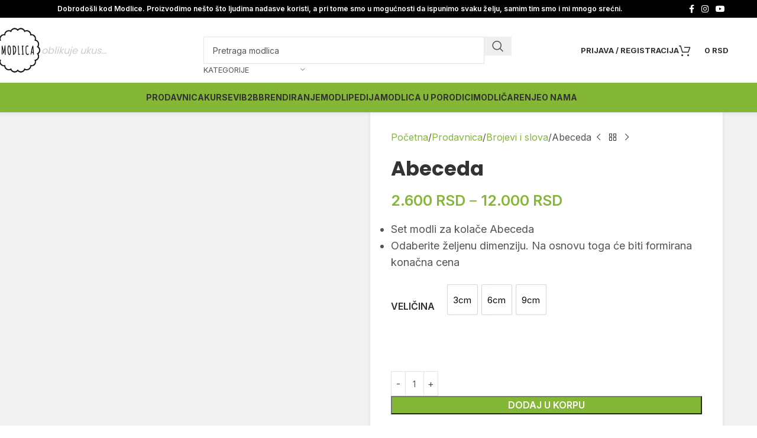

--- FILE ---
content_type: text/html; charset=UTF-8
request_url: https://www.modlica.com/prodavnica/abeceda-3/
body_size: 39500
content:
<!DOCTYPE html>
<html lang="sr-RS">
<head>
	<meta charset="UTF-8">
	<link rel="profile" href="https://gmpg.org/xfn/11">
	

	<meta name='robots' content='index, follow, max-image-preview:large, max-snippet:-1, max-video-preview:-1' />
	<style>img:is([sizes="auto" i], [sizes^="auto," i]) { contain-intrinsic-size: 3000px 1500px }</style>
	
<!-- Google Tag Manager by PYS -->
    
<!-- End Google Tag Manager by PYS -->
	<!-- This site is optimized with the Yoast SEO Premium plugin v25.5 (Yoast SEO v25.5) - https://yoast.com/wordpress/plugins/seo/ -->
	<title>Modla za kolače Abeceda | MODLICA</title>
	<meta name="description" content="Set modli za kolače Abeceda Odaberite željenu dimenziju. Na osnovu toga će biti formirana konačna cena" />
	<link rel="canonical" href="https://www.modlica.com/prodavnica/abeceda-3/" />
	<meta property="og:locale" content="sr_RS" />
	<meta property="og:type" content="product" />
	<meta property="og:title" content="3D modla za kolače Abeceda | MODLICA" />
	<meta property="og:description" content="Set modli za kolače Abeceda  Odaberite željenu dimenziju. Na osnovu toga će biti formirana konačna cena" />
	<meta property="og:url" content="https://www.modlica.com/prodavnica/abeceda-3/" />
	<meta property="og:site_name" content="MODLICA" />
	<meta property="article:modified_time" content="2020-12-07T08:40:44+00:00" />
	<meta property="og:image" content="https://www.modlica.com/wp-content/uploads/2020/06/br-1103-1.jpg" />
	<meta property="og:image:width" content="800" />
	<meta property="og:image:height" content="800" />
	<meta property="og:image:type" content="image/jpeg" />
	<meta name="twitter:card" content="summary_large_image" />
	<meta name="twitter:label1" content="Availability" />
	<meta name="twitter:data1" content="In stock" />
	<script type="application/ld+json" class="yoast-schema-graph">{"@context":"https://schema.org","@graph":[{"@type":["WebPage","ItemPage"],"@id":"https://www.modlica.com/prodavnica/abeceda-3/","url":"https://www.modlica.com/prodavnica/abeceda-3/","name":"Modla za kolače Abeceda | MODLICA","isPartOf":{"@id":"https://www.modlica.com/#website"},"primaryImageOfPage":{"@id":"https://www.modlica.com/prodavnica/abeceda-3/#primaryimage"},"image":{"@id":"https://www.modlica.com/prodavnica/abeceda-3/#primaryimage"},"thumbnailUrl":"https://www.modlica.com/wp-content/uploads/2020/06/br-1103-1.jpg","breadcrumb":{"@id":"https://www.modlica.com/prodavnica/abeceda-3/#breadcrumb"},"inLanguage":"sr-RS","potentialAction":{"@type":"BuyAction","target":"https://www.modlica.com/prodavnica/abeceda-3/"}},{"@type":"ImageObject","inLanguage":"sr-RS","@id":"https://www.modlica.com/prodavnica/abeceda-3/#primaryimage","url":"https://www.modlica.com/wp-content/uploads/2020/06/br-1103-1.jpg","contentUrl":"https://www.modlica.com/wp-content/uploads/2020/06/br-1103-1.jpg","width":800,"height":800,"caption":"sekaci za fondan slova abeceda"},{"@type":"BreadcrumbList","@id":"https://www.modlica.com/prodavnica/abeceda-3/#breadcrumb","itemListElement":[{"@type":"ListItem","position":1,"name":"Prodavnica","item":"https://www.modlica.com/prodavnica/"},{"@type":"ListItem","position":2,"name":"Brojevi i slova","item":"https://www.modlica.com/kategorija/brojevi-i-slova/"},{"@type":"ListItem","position":3,"name":"Abeceda"}]},{"@type":"WebSite","@id":"https://www.modlica.com/#website","url":"https://www.modlica.com/","name":"MODLICA","description":"3D Modle za kolače koje oblikuju ukus","publisher":{"@id":"https://www.modlica.com/#organization"},"potentialAction":[{"@type":"SearchAction","target":{"@type":"EntryPoint","urlTemplate":"https://www.modlica.com/?s={search_term_string}"},"query-input":{"@type":"PropertyValueSpecification","valueRequired":true,"valueName":"search_term_string"}}],"inLanguage":"sr-RS"},{"@type":"Organization","@id":"https://www.modlica.com/#organization","name":"Modlica","url":"https://www.modlica.com/","logo":{"@type":"ImageObject","inLanguage":"sr-RS","@id":"https://www.modlica.com/#/schema/logo/image/","url":"https://www.modlica.com/wp-content/uploads/2017/10/Logo-Modlica.png","contentUrl":"https://www.modlica.com/wp-content/uploads/2017/10/Logo-Modlica.png","width":120,"height":119,"caption":"Modlica"},"image":{"@id":"https://www.modlica.com/#/schema/logo/image/"},"sameAs":["https://www.facebook.com/modlica/","https://www.instagram.com/modlica/"]}]}</script>
	<meta property="og:availability" content="instock" />
	<meta property="product:availability" content="instock" />
	<meta property="product:retailer_item_id" content="BR1103" />
	<meta property="product:condition" content="new" />
	<!-- / Yoast SEO Premium plugin. -->


<link rel='dns-prefetch' href='//fonts.googleapis.com' />
<link rel='dns-prefetch' href='//hcaptcha.com' />
<link rel='stylesheet' id='responsive-lightbox-swipebox-css' href='https://www.modlica.com/wp-content/plugins/responsive-lightbox/assets/swipebox/swipebox.min.css?ver=1.5.2' type='text/css' media='all' />
<link rel='stylesheet' id='tutor-icon-css' href='https://www.modlica.com/wp-content/plugins/tutor/assets/css/tutor-icon.min.css?ver=3.8.3' type='text/css' media='all' />
<link rel='stylesheet' id='tutor-css' href='https://www.modlica.com/wp-content/plugins/tutor/assets/css/tutor.min.css?ver=3.8.3' type='text/css' media='all' />
<link rel='stylesheet' id='tutor-frontend-css' href='https://www.modlica.com/wp-content/plugins/tutor/assets/css/tutor-front.min.css?ver=3.8.3' type='text/css' media='all' />
<style id='tutor-frontend-inline-css' type='text/css'>
.mce-notification.mce-notification-error{display: none !important;}
:root{--tutor-color-primary:#83b735;--tutor-color-primary-rgb:131, 183, 53;--tutor-color-primary-hover:#83b735;--tutor-color-primary-hover-rgb:131, 183, 53;--tutor-body-color:#242424;--tutor-body-color-rgb:36, 36, 36;--tutor-border-color:#cccccc;--tutor-border-color-rgb:204, 204, 204;--tutor-color-gray:#d4d4d4;--tutor-color-gray-rgb:212, 212, 212;}
</style>
<link rel='stylesheet' id='tutor-prism-css-css' href='https://www.modlica.com/wp-content/plugins/tutor-pro/assets/lib/codesample/prism.css?ver=3.8.3' type='text/css' media='all' />
<link rel='stylesheet' id='tutor-pro-front-css' href='https://www.modlica.com/wp-content/plugins/tutor-pro/assets/css/front.css?ver=3.8.3' type='text/css' media='all' />
<link rel='stylesheet' id='npintesacss-css' href='https://www.modlica.com/wp-content/plugins/woocommerce-np-intesa-payment/css/style.css?ver=1.6.195' type='text/css' media='all' />
<link rel='stylesheet' id='woocommerce-pdf-invoices-css' href='https://www.modlica.com/wp-content/plugins/woocommerce-ultimate-pdf-invoices/public/css/woocommerce-pdf-invoices-public.css?ver=1.3.16' type='text/css' media='all' />
<style id='woocommerce-inline-inline-css' type='text/css'>
.woocommerce form .form-row .required { visibility: visible; }
</style>
<link rel='stylesheet' id='wcct_public_css-css' href='https://www.modlica.com/wp-content/plugins/finale-woocommerce-sales-countdown-timer-discount-plugin/assets/css/wcct_combined.css?ver=2.17.1' type='text/css' media='all' />
<link rel='stylesheet' id='wccf-field-styles-css' href='https://www.modlica.com/wp-content/plugins/woocommerce-custom-fields/assets/css/fields.css?ver=2.3.4' type='text/css' media='all' />
<link rel='stylesheet' id='rightpress-datetimepicker-styles-css' href='https://www.modlica.com/wp-content/plugins/woocommerce-custom-fields/rightpress/components/rightpress-assets-component/assets/datetimepicker/assets/css/jquery.datetimepicker.min.css?ver=1021' type='text/css' media='all' />
<link rel='stylesheet' id='wccf-frontend-styles-css' href='https://www.modlica.com/wp-content/plugins/woocommerce-custom-fields/assets/css/frontend.css?ver=2.3.4' type='text/css' media='all' />
<link rel='stylesheet' id='wppopups-base-css' href='https://www.modlica.com/wp-content/plugins/wp-popups-lite/src/assets/css/wppopups-base.css?ver=2.2.0.3' type='text/css' media='all' />
<link rel='stylesheet' id='select2-css' href='https://www.modlica.com/wp-content/plugins/woocommerce/assets/css/select2.css?ver=10.3.6' type='text/css' media='all' />
<link rel='stylesheet' id='thwvsf-public-style-css' href='https://www.modlica.com/wp-content/plugins/product-variation-swatches-for-woocommerce/public/assets/css/thwvsf-public.min.css?ver=6.8.3' type='text/css' media='all' />
<style id='thwvsf-public-style-inline-css' type='text/css'>

       		.thwvsf-wrapper-ul .thwvsf-wrapper-item-li.attr_swatch_design_default {
               	width: 50px; 
               	border-radius: 2px; 
               	height:  50px;
               	box-shadow: 0 0 0 1px #d1d7da; 
           	}
           	.thwvsf-wrapper-ul .thwvsf-wrapper-item-li.thwvsf-label-li.attr_swatch_design_default{
               	width: 50px; 
               	height:  50px;
               	color: #000;
               	background-color: #fff;
           	}
           	.thwvsf-wrapper-ul .thwvsf-label-li.attr_swatch_design_default .thwvsf-item-span.item-span-text{
           		font-size: 15px;
           	}
			.thwvsf-wrapper-ul .thwvsf-tooltip .tooltiptext.tooltip_swatch_design_default {
					background-color: #000000;
					color : #ffffff;
			}
			.thwvsf-wrapper-ul .thwvsf-tooltip .tooltiptext.tooltip_swatch_design_default::after{
					border-color: #000000 transparent transparent;
			}
			.thwvsf-wrapper-ul .thwvsf-wrapper-item-li.attr_swatch_design_default.thwvsf-selected, .thwvsf-wrapper-ul .thwvsf-wrapper-item-li.attr_swatch_design_default.thwvsf-selected:hover{
			    -webkit-box-shadow: 0 0 0 2px #827d7d;
			    box-shadow: 0 0 0 2px #827d7d;
			}
			.thwvsf-wrapper-ul .thwvsf-wrapper-item-li.attr_swatch_design_default:hover{
				-webkit-box-shadow: 0 0 0 3px #aaaaaa;
				box-shadow: 0 0 0 3px #aaaaaa;
			}
		
			.thwvsf-wrapper-ul .thwvsf-wrapper-item-li.thwvsf-label-li.attr_swatch_design_default.thwvsf-selected:after {
				content: '';
			}
		

       		.thwvsf-wrapper-ul .thwvsf-wrapper-item-li.attr_swatch_design_1 {
               	width: 45px; 
               	border-radius: 2px; 
               	height:  45px;
               	box-shadow: 0 0 0 1px #d1d7da; 
           	}
           	.thwvsf-wrapper-ul .thwvsf-wrapper-item-li.thwvsf-label-li.attr_swatch_design_1{
               	width: auto; 
               	height:  45px;
               	color: #000;
               	background-color: #fff;
           	}
           	.thwvsf-wrapper-ul .thwvsf-label-li.attr_swatch_design_1 .thwvsf-item-span.item-span-text{
           		font-size: 16px;
           	}
			.thwvsf-wrapper-ul .thwvsf-tooltip .tooltiptext.tooltip_swatch_design_1 {
					background-color: #000000;
					color : #ffffff;
			}
			.thwvsf-wrapper-ul .thwvsf-tooltip .tooltiptext.tooltip_swatch_design_1::after{
					border-color: #000000 transparent transparent;
			}
			.thwvsf-wrapper-ul .thwvsf-wrapper-item-li.attr_swatch_design_1.thwvsf-selected, .thwvsf-wrapper-ul .thwvsf-wrapper-item-li.attr_swatch_design_1.thwvsf-selected:hover{
			    -webkit-box-shadow: 0 0 0 2px #827d7d;
			    box-shadow: 0 0 0 2px #827d7d;
			}
			.thwvsf-wrapper-ul .thwvsf-wrapper-item-li.attr_swatch_design_1:hover{
				-webkit-box-shadow: 0 0 0 3px #aaaaaa;
				box-shadow: 0 0 0 3px #aaaaaa;
			}
		
			.thwvsf-wrapper-ul .thwvsf-wrapper-item-li.thwvsf-label-li.attr_swatch_design_1.thwvsf-selected:after {
				content: '';
			}
		

       		.thwvsf-wrapper-ul .thwvsf-wrapper-item-li.attr_swatch_design_2 {
               	width: 45px; 
               	border-radius: 2px; 
               	height:  45px;
               	box-shadow: 0 0 0 1px #d1d7da; 
           	}
           	.thwvsf-wrapper-ul .thwvsf-wrapper-item-li.thwvsf-label-li.attr_swatch_design_2{
               	width: auto; 
               	height:  45px;
               	color: #000;
               	background-color: #fff;
           	}
           	.thwvsf-wrapper-ul .thwvsf-label-li.attr_swatch_design_2 .thwvsf-item-span.item-span-text{
           		font-size: 16px;
           	}
			.thwvsf-wrapper-ul .thwvsf-tooltip .tooltiptext.tooltip_swatch_design_2 {
					background-color: #000000;
					color : #ffffff;
			}
			.thwvsf-wrapper-ul .thwvsf-tooltip .tooltiptext.tooltip_swatch_design_2::after{
					border-color: #000000 transparent transparent;
			}
			.thwvsf-wrapper-ul .thwvsf-wrapper-item-li.attr_swatch_design_2.thwvsf-selected, .thwvsf-wrapper-ul .thwvsf-wrapper-item-li.attr_swatch_design_2.thwvsf-selected:hover{
			    -webkit-box-shadow: 0 0 0 2px #827d7d;
			    box-shadow: 0 0 0 2px #827d7d;
			}
			.thwvsf-wrapper-ul .thwvsf-wrapper-item-li.attr_swatch_design_2:hover{
				-webkit-box-shadow: 0 0 0 3px #aaaaaa;
				box-shadow: 0 0 0 3px #aaaaaa;
			}
		
			.thwvsf-wrapper-ul .thwvsf-wrapper-item-li.thwvsf-label-li.attr_swatch_design_2.thwvsf-selected:after {
				content: '';
			}
		

       		.thwvsf-wrapper-ul .thwvsf-wrapper-item-li.attr_swatch_design_3 {
               	width: 45px; 
               	border-radius: 2px; 
               	height:  45px;
               	box-shadow: 0 0 0 1px #d1d7da; 
           	}
           	.thwvsf-wrapper-ul .thwvsf-wrapper-item-li.thwvsf-label-li.attr_swatch_design_3{
               	width: auto; 
               	height:  45px;
               	color: #000;
               	background-color: #fff;
           	}
           	.thwvsf-wrapper-ul .thwvsf-label-li.attr_swatch_design_3 .thwvsf-item-span.item-span-text{
           		font-size: 16px;
           	}
			.thwvsf-wrapper-ul .thwvsf-tooltip .tooltiptext.tooltip_swatch_design_3 {
					background-color: #000000;
					color : #ffffff;
			}
			.thwvsf-wrapper-ul .thwvsf-tooltip .tooltiptext.tooltip_swatch_design_3::after{
					border-color: #000000 transparent transparent;
			}
			.thwvsf-wrapper-ul .thwvsf-wrapper-item-li.attr_swatch_design_3.thwvsf-selected, .thwvsf-wrapper-ul .thwvsf-wrapper-item-li.attr_swatch_design_3.thwvsf-selected:hover{
			    -webkit-box-shadow: 0 0 0 2px #827d7d;
			    box-shadow: 0 0 0 2px #827d7d;
			}
			.thwvsf-wrapper-ul .thwvsf-wrapper-item-li.attr_swatch_design_3:hover{
				-webkit-box-shadow: 0 0 0 3px #aaaaaa;
				box-shadow: 0 0 0 3px #aaaaaa;
			}
		
			.thwvsf-wrapper-ul .thwvsf-wrapper-item-li.thwvsf-label-li.attr_swatch_design_3.thwvsf-selected:after {
				content: '';
			}
		
</style>
<link rel='stylesheet' id='wcrs-main-css' href='https://www.modlica.com/wp-content/plugins/serbian-addons-for-woocommerce/dist/styles/main_17e3b.css?ver=3.1.10' type='text/css' media='all' />
<link rel='stylesheet' id='js_composer_front-css' href='https://www.modlica.com/wp-content/plugins/js_composer/assets/css/js_composer.min.css?ver=7.9' type='text/css' media='all' />
<link rel='stylesheet' id='wd-style-base-css' href='https://www.modlica.com/wp-content/themes/mdl22/css/parts/base.min.css?ver=8.2.7' type='text/css' media='all' />
<link rel='stylesheet' id='wd-helpers-wpb-elem-css' href='https://www.modlica.com/wp-content/themes/mdl22/css/parts/helpers-wpb-elem.min.css?ver=8.2.7' type='text/css' media='all' />
<link rel='stylesheet' id='wd-lazy-loading-css' href='https://www.modlica.com/wp-content/themes/mdl22/css/parts/opt-lazy-load.min.css?ver=8.2.7' type='text/css' media='all' />
<link rel='stylesheet' id='wd-wpbakery-base-css' href='https://www.modlica.com/wp-content/themes/mdl22/css/parts/int-wpb-base.min.css?ver=8.2.7' type='text/css' media='all' />
<link rel='stylesheet' id='wd-wpbakery-base-deprecated-css' href='https://www.modlica.com/wp-content/themes/mdl22/css/parts/int-wpb-base-deprecated.min.css?ver=8.2.7' type='text/css' media='all' />
<link rel='stylesheet' id='wd-woocommerce-base-css' href='https://www.modlica.com/wp-content/themes/mdl22/css/parts/woocommerce-base.min.css?ver=8.2.7' type='text/css' media='all' />
<link rel='stylesheet' id='wd-mod-star-rating-css' href='https://www.modlica.com/wp-content/themes/mdl22/css/parts/mod-star-rating.min.css?ver=8.2.7' type='text/css' media='all' />
<link rel='stylesheet' id='wd-woocommerce-block-notices-css' href='https://www.modlica.com/wp-content/themes/mdl22/css/parts/woo-mod-block-notices.min.css?ver=8.2.7' type='text/css' media='all' />
<link rel='stylesheet' id='wd-woo-mod-quantity-css' href='https://www.modlica.com/wp-content/themes/mdl22/css/parts/woo-mod-quantity.min.css?ver=8.2.7' type='text/css' media='all' />
<link rel='stylesheet' id='wd-woo-opt-free-progress-bar-css' href='https://www.modlica.com/wp-content/themes/mdl22/css/parts/woo-opt-free-progress-bar.min.css?ver=8.2.7' type='text/css' media='all' />
<link rel='stylesheet' id='wd-woo-mod-progress-bar-css' href='https://www.modlica.com/wp-content/themes/mdl22/css/parts/woo-mod-progress-bar.min.css?ver=8.2.7' type='text/css' media='all' />
<link rel='stylesheet' id='wd-woo-single-prod-el-base-css' href='https://www.modlica.com/wp-content/themes/mdl22/css/parts/woo-single-prod-el-base.min.css?ver=8.2.7' type='text/css' media='all' />
<link rel='stylesheet' id='wd-woo-mod-stock-status-css' href='https://www.modlica.com/wp-content/themes/mdl22/css/parts/woo-mod-stock-status.min.css?ver=8.2.7' type='text/css' media='all' />
<link rel='stylesheet' id='wd-woo-opt-hide-larger-price-css' href='https://www.modlica.com/wp-content/themes/mdl22/css/parts/woo-opt-hide-larger-price.min.css?ver=8.2.7' type='text/css' media='all' />
<link rel='stylesheet' id='wd-woo-mod-shop-attributes-css' href='https://www.modlica.com/wp-content/themes/mdl22/css/parts/woo-mod-shop-attributes.min.css?ver=8.2.7' type='text/css' media='all' />
<link rel='stylesheet' id='wd-header-base-css' href='https://www.modlica.com/wp-content/themes/mdl22/css/parts/header-base.min.css?ver=8.2.7' type='text/css' media='all' />
<link rel='stylesheet' id='wd-mod-tools-css' href='https://www.modlica.com/wp-content/themes/mdl22/css/parts/mod-tools.min.css?ver=8.2.7' type='text/css' media='all' />
<link rel='stylesheet' id='wd-header-elements-base-css' href='https://www.modlica.com/wp-content/themes/mdl22/css/parts/header-el-base.min.css?ver=8.2.7' type='text/css' media='all' />
<link rel='stylesheet' id='wd-social-icons-css' href='https://www.modlica.com/wp-content/themes/mdl22/css/parts/el-social-icons.min.css?ver=8.2.7' type='text/css' media='all' />
<link rel='stylesheet' id='wd-header-search-css' href='https://www.modlica.com/wp-content/themes/mdl22/css/parts/header-el-search.min.css?ver=8.2.7' type='text/css' media='all' />
<link rel='stylesheet' id='wd-header-search-form-css' href='https://www.modlica.com/wp-content/themes/mdl22/css/parts/header-el-search-form.min.css?ver=8.2.7' type='text/css' media='all' />
<link rel='stylesheet' id='wd-wd-search-form-css' href='https://www.modlica.com/wp-content/themes/mdl22/css/parts/wd-search-form.min.css?ver=8.2.7' type='text/css' media='all' />
<link rel='stylesheet' id='wd-wd-search-results-css' href='https://www.modlica.com/wp-content/themes/mdl22/css/parts/wd-search-results.min.css?ver=8.2.7' type='text/css' media='all' />
<link rel='stylesheet' id='wd-wd-search-dropdown-css' href='https://www.modlica.com/wp-content/themes/mdl22/css/parts/wd-search-dropdown.min.css?ver=8.2.7' type='text/css' media='all' />
<link rel='stylesheet' id='wd-wd-search-cat-css' href='https://www.modlica.com/wp-content/themes/mdl22/css/parts/wd-search-cat.min.css?ver=8.2.7' type='text/css' media='all' />
<link rel='stylesheet' id='wd-woo-mod-login-form-css' href='https://www.modlica.com/wp-content/themes/mdl22/css/parts/woo-mod-login-form.min.css?ver=8.2.7' type='text/css' media='all' />
<link rel='stylesheet' id='wd-header-my-account-css' href='https://www.modlica.com/wp-content/themes/mdl22/css/parts/header-el-my-account.min.css?ver=8.2.7' type='text/css' media='all' />
<link rel='stylesheet' id='wd-header-cart-side-css' href='https://www.modlica.com/wp-content/themes/mdl22/css/parts/header-el-cart-side.min.css?ver=8.2.7' type='text/css' media='all' />
<link rel='stylesheet' id='wd-header-cart-css' href='https://www.modlica.com/wp-content/themes/mdl22/css/parts/header-el-cart.min.css?ver=8.2.7' type='text/css' media='all' />
<link rel='stylesheet' id='wd-widget-shopping-cart-css' href='https://www.modlica.com/wp-content/themes/mdl22/css/parts/woo-widget-shopping-cart.min.css?ver=8.2.7' type='text/css' media='all' />
<link rel='stylesheet' id='wd-widget-product-list-css' href='https://www.modlica.com/wp-content/themes/mdl22/css/parts/woo-widget-product-list.min.css?ver=8.2.7' type='text/css' media='all' />
<link rel='stylesheet' id='wd-header-mobile-nav-dropdown-css' href='https://www.modlica.com/wp-content/themes/mdl22/css/parts/header-el-mobile-nav-dropdown.min.css?ver=8.2.7' type='text/css' media='all' />
<link rel='stylesheet' id='wd-page-title-css' href='https://www.modlica.com/wp-content/themes/mdl22/css/parts/page-title.min.css?ver=8.2.7' type='text/css' media='all' />
<link rel='stylesheet' id='wd-woo-single-prod-predefined-css' href='https://www.modlica.com/wp-content/themes/mdl22/css/parts/woo-single-prod-predefined.min.css?ver=8.2.7' type='text/css' media='all' />
<link rel='stylesheet' id='wd-woo-single-prod-and-quick-view-predefined-css' href='https://www.modlica.com/wp-content/themes/mdl22/css/parts/woo-single-prod-and-quick-view-predefined.min.css?ver=8.2.7' type='text/css' media='all' />
<link rel='stylesheet' id='wd-woo-single-prod-el-tabs-predefined-css' href='https://www.modlica.com/wp-content/themes/mdl22/css/parts/woo-single-prod-el-tabs-predefined.min.css?ver=8.2.7' type='text/css' media='all' />
<link rel='stylesheet' id='wd-woo-single-prod-opt-base-css' href='https://www.modlica.com/wp-content/themes/mdl22/css/parts/woo-single-prod-opt-base.min.css?ver=8.2.7' type='text/css' media='all' />
<link rel='stylesheet' id='wd-woo-single-prod-el-gallery-css' href='https://www.modlica.com/wp-content/themes/mdl22/css/parts/woo-single-prod-el-gallery.min.css?ver=8.2.7' type='text/css' media='all' />
<link rel='stylesheet' id='wd-woo-single-prod-el-gallery-opt-thumb-grid-lg-css' href='https://www.modlica.com/wp-content/themes/mdl22/css/parts/woo-single-prod-el-gallery-opt-thumb-grid.min.css?ver=8.2.7' type='text/css' media='(min-width: 1025px)' />
<link rel='stylesheet' id='wd-swiper-css' href='https://www.modlica.com/wp-content/themes/mdl22/css/parts/lib-swiper.min.css?ver=8.2.7' type='text/css' media='all' />
<link rel='stylesheet' id='wd-swiper-arrows-css' href='https://www.modlica.com/wp-content/themes/mdl22/css/parts/lib-swiper-arrows.min.css?ver=8.2.7' type='text/css' media='all' />
<link rel='stylesheet' id='wd-woo-single-prod-el-navigation-css' href='https://www.modlica.com/wp-content/themes/mdl22/css/parts/woo-single-prod-el-navigation.min.css?ver=8.2.7' type='text/css' media='all' />
<link rel='stylesheet' id='wd-woo-mod-variation-form-css' href='https://www.modlica.com/wp-content/themes/mdl22/css/parts/woo-mod-variation-form.min.css?ver=8.2.7' type='text/css' media='all' />
<link rel='stylesheet' id='wd-woo-mod-swatches-base-css' href='https://www.modlica.com/wp-content/themes/mdl22/css/parts/woo-mod-swatches-base.min.css?ver=8.2.7' type='text/css' media='all' />
<link rel='stylesheet' id='wd-woo-mod-variation-form-single-css' href='https://www.modlica.com/wp-content/themes/mdl22/css/parts/woo-mod-variation-form-single.min.css?ver=8.2.7' type='text/css' media='all' />
<link rel='stylesheet' id='wd-woo-mod-swatches-style-1-css' href='https://www.modlica.com/wp-content/themes/mdl22/css/parts/woo-mod-swatches-style-1.min.css?ver=8.2.7' type='text/css' media='all' />
<link rel='stylesheet' id='wd-woo-mod-swatches-dis-1-css' href='https://www.modlica.com/wp-content/themes/mdl22/css/parts/woo-mod-swatches-dis-style-1.min.css?ver=8.2.7' type='text/css' media='all' />
<link rel='stylesheet' id='wd-tabs-css' href='https://www.modlica.com/wp-content/themes/mdl22/css/parts/el-tabs.min.css?ver=8.2.7' type='text/css' media='all' />
<link rel='stylesheet' id='wd-woo-single-prod-el-tabs-opt-layout-tabs-css' href='https://www.modlica.com/wp-content/themes/mdl22/css/parts/woo-single-prod-el-tabs-opt-layout-tabs.min.css?ver=8.2.7' type='text/css' media='all' />
<link rel='stylesheet' id='wd-accordion-css' href='https://www.modlica.com/wp-content/themes/mdl22/css/parts/el-accordion.min.css?ver=8.2.7' type='text/css' media='all' />
<link rel='stylesheet' id='wd-accordion-elem-wpb-css' href='https://www.modlica.com/wp-content/themes/mdl22/css/parts/el-accordion-wpb-elem.min.css?ver=8.2.7' type='text/css' media='all' />
<link rel='stylesheet' id='wd-product-loop-css' href='https://www.modlica.com/wp-content/themes/mdl22/css/parts/woo-product-loop.min.css?ver=8.2.7' type='text/css' media='all' />
<link rel='stylesheet' id='wd-product-loop-icons-css' href='https://www.modlica.com/wp-content/themes/mdl22/css/parts/woo-product-loop-icons.min.css?ver=8.2.7' type='text/css' media='all' />
<link rel='stylesheet' id='wd-woo-opt-stretch-cont-css' href='https://www.modlica.com/wp-content/themes/mdl22/css/parts/woo-opt-stretch-cont.min.css?ver=8.2.7' type='text/css' media='all' />
<link rel='stylesheet' id='wd-bordered-product-css' href='https://www.modlica.com/wp-content/themes/mdl22/css/parts/woo-opt-bordered-product.min.css?ver=8.2.7' type='text/css' media='all' />
<link rel='stylesheet' id='wd-swiper-pagin-css' href='https://www.modlica.com/wp-content/themes/mdl22/css/parts/lib-swiper-pagin.min.css?ver=8.2.7' type='text/css' media='all' />
<link rel='stylesheet' id='wd-footer-base-css' href='https://www.modlica.com/wp-content/themes/mdl22/css/parts/footer-base.min.css?ver=8.2.7' type='text/css' media='all' />
<link rel='stylesheet' id='wd-dividers-css' href='https://www.modlica.com/wp-content/themes/mdl22/css/parts/el-row-divider.min.css?ver=8.2.7' type='text/css' media='all' />
<link rel='stylesheet' id='wd-widget-tag-cloud-css' href='https://www.modlica.com/wp-content/themes/mdl22/css/parts/widget-tag-cloud.min.css?ver=8.2.7' type='text/css' media='all' />
<link rel='stylesheet' id='wd-widget-nav-css' href='https://www.modlica.com/wp-content/themes/mdl22/css/parts/widget-nav.min.css?ver=8.2.7' type='text/css' media='all' />
<link rel='stylesheet' id='wd-social-icons-styles-css' href='https://www.modlica.com/wp-content/themes/mdl22/css/parts/el-social-styles.min.css?ver=8.2.7' type='text/css' media='all' />
<link rel='stylesheet' id='wd-scroll-top-css' href='https://www.modlica.com/wp-content/themes/mdl22/css/parts/opt-scrolltotop.min.css?ver=8.2.7' type='text/css' media='all' />
<link rel='stylesheet' id='wd-mod-nav-menu-label-css' href='https://www.modlica.com/wp-content/themes/mdl22/css/parts/mod-nav-menu-label.min.css?ver=8.2.7' type='text/css' media='all' />
<link rel='stylesheet' id='wd-header-my-account-sidebar-css' href='https://www.modlica.com/wp-content/themes/mdl22/css/parts/header-el-my-account-sidebar.min.css?ver=8.2.7' type='text/css' media='all' />
<link rel='stylesheet' id='wd-sticky-social-buttons-css' href='https://www.modlica.com/wp-content/themes/mdl22/css/parts/opt-sticky-social.min.css?ver=8.2.7' type='text/css' media='all' />
<link rel='stylesheet' id='wd-bottom-toolbar-css' href='https://www.modlica.com/wp-content/themes/mdl22/css/parts/opt-bottom-toolbar.min.css?ver=8.2.7' type='text/css' media='all' />
<link rel='stylesheet' id='xts-style-theme_settings_default-css' href='https://www.modlica.com/wp-content/uploads/2025/09/xts-theme_settings_default-1757763358.css?ver=8.2.7' type='text/css' media='all' />
<link rel='stylesheet' id='xts-google-fonts-css' href='https://fonts.googleapis.com/css?family=Inter%3A400%2C600%2C700%7CPoppins%3A400%2C600%2C700&#038;ver=8.2.7' type='text/css' media='all' />
<script type="text/template" id="tmpl-variation-template">
	<div class="woocommerce-variation-description">{{{ data.variation.variation_description }}}</div>
	<div class="woocommerce-variation-price">{{{ data.variation.price_html }}}</div>
	<div class="woocommerce-variation-availability">{{{ data.variation.availability_html }}}</div>
</script>
<script type="text/template" id="tmpl-unavailable-variation-template">
	<p role="alert">Žao nam je, ovaj proizvod nije dostupan. Odaberite drugu kombinaciju.</p>
</script>





















<!-- Start WooCommerce Google Analytics Pro -->
		
		<!-- end WooCommerce Google Analytics Pro -->
		<link rel="https://api.w.org/" href="https://www.modlica.com/wp-json/" /><link rel="alternate" title="JSON" type="application/json" href="https://www.modlica.com/wp-json/wp/v2/product/20262" /><link rel="alternate" title="oEmbed (JSON)" type="application/json+oembed" href="https://www.modlica.com/wp-json/oembed/1.0/embed?url=https%3A%2F%2Fwww.modlica.com%2Fprodavnica%2Fabeceda-3%2F" />
<link rel="alternate" title="oEmbed (XML)" type="text/xml+oembed" href="https://www.modlica.com/wp-json/oembed/1.0/embed?url=https%3A%2F%2Fwww.modlica.com%2Fprodavnica%2Fabeceda-3%2F&#038;format=xml" />
<style>
.h-captcha{position:relative;display:block;margin-bottom:2rem;padding:0;clear:both}.h-captcha[data-size="normal"]{width:302px;height:76px}.h-captcha[data-size="compact"]{width:158px;height:138px}.h-captcha[data-size="invisible"]{display:none}.h-captcha iframe{z-index:1}.h-captcha::before{content:"";display:block;position:absolute;top:0;left:0;background:url(https://www.modlica.com/wp-content/plugins/hcaptcha-for-forms-and-more/assets/images/hcaptcha-div-logo.svg) no-repeat;border:1px solid #fff0;border-radius:4px;box-sizing:border-box}.h-captcha::after{content:"The hCaptcha loading is delayed until user interaction.";font-family:-apple-system,system-ui,BlinkMacSystemFont,"Segoe UI",Roboto,Oxygen,Ubuntu,"Helvetica Neue",Arial,sans-serif;font-size:10px;font-weight:500;position:absolute;top:0;bottom:0;left:0;right:0;box-sizing:border-box;color:#bf1722;opacity:0}.h-captcha:not(:has(iframe))::after{animation:hcap-msg-fade-in .3s ease forwards;animation-delay:2s}.h-captcha:has(iframe)::after{animation:none;opacity:0}@keyframes hcap-msg-fade-in{to{opacity:1}}.h-captcha[data-size="normal"]::before{width:302px;height:76px;background-position:93.8% 28%}.h-captcha[data-size="normal"]::after{width:302px;height:76px;display:flex;flex-wrap:wrap;align-content:center;line-height:normal;padding:0 75px 0 10px}.h-captcha[data-size="compact"]::before{width:158px;height:138px;background-position:49.9% 78.8%}.h-captcha[data-size="compact"]::after{width:158px;height:138px;text-align:center;line-height:normal;padding:24px 10px 10px 10px}.h-captcha[data-theme="light"]::before,body.is-light-theme .h-captcha[data-theme="auto"]::before,.h-captcha[data-theme="auto"]::before{background-color:#fafafa;border:1px solid #e0e0e0}.h-captcha[data-theme="dark"]::before,body.is-dark-theme .h-captcha[data-theme="auto"]::before,html.wp-dark-mode-active .h-captcha[data-theme="auto"]::before,html.drdt-dark-mode .h-captcha[data-theme="auto"]::before{background-image:url(https://www.modlica.com/wp-content/plugins/hcaptcha-for-forms-and-more/assets/images/hcaptcha-div-logo-white.svg);background-repeat:no-repeat;background-color:#333;border:1px solid #f5f5f5}@media (prefers-color-scheme:dark){.h-captcha[data-theme="auto"]::before{background-image:url(https://www.modlica.com/wp-content/plugins/hcaptcha-for-forms-and-more/assets/images/hcaptcha-div-logo-white.svg);background-repeat:no-repeat;background-color:#333;border:1px solid #f5f5f5}}.h-captcha[data-theme="custom"]::before{background-color:initial}.h-captcha[data-size="invisible"]::before,.h-captcha[data-size="invisible"]::after{display:none}.h-captcha iframe{position:relative}div[style*="z-index: 2147483647"] div[style*="border-width: 11px"][style*="position: absolute"][style*="pointer-events: none"]{border-style:none}
</style>
					<meta name="viewport" content="width=device-width, initial-scale=1.0, maximum-scale=1.0, user-scalable=no">
										<noscript><style>.woocommerce-product-gallery{ opacity: 1 !important; }</style></noscript>
	
<style>
span[data-name="hcap-cf7"] .h-captcha{margin-bottom:0}span[data-name="hcap-cf7"]~input[type="submit"],span[data-name="hcap-cf7"]~button[type="submit"]{margin-top:2rem}
</style>
<style>
.woocommerce-form-register .h-captcha{margin-top:2rem}
</style>
<link rel="icon" href="https://www.modlica.com/wp-content/uploads/2022/09/Logo-Modlica.png" sizes="32x32" />
<link rel="icon" href="https://www.modlica.com/wp-content/uploads/2022/09/Logo-Modlica.png" sizes="192x192" />
<link rel="apple-touch-icon" href="https://www.modlica.com/wp-content/uploads/2022/09/Logo-Modlica.png" />
<meta name="msapplication-TileImage" content="https://www.modlica.com/wp-content/uploads/2022/09/Logo-Modlica.png" />
<style>
		
		</style><noscript><style> .wpb_animate_when_almost_visible { opacity: 1; }</style></noscript>			<style id="wd-style-header_876644-css" data-type="wd-style-header_876644">
				:root{
	--wd-top-bar-h: 30px;
	--wd-top-bar-sm-h: .00001px;
	--wd-top-bar-sticky-h: .00001px;
	--wd-top-bar-brd-w: .00001px;

	--wd-header-general-h: 110px;
	--wd-header-general-sm-h: 60px;
	--wd-header-general-sticky-h: .00001px;
	--wd-header-general-brd-w: .00001px;

	--wd-header-bottom-h: 50px;
	--wd-header-bottom-sm-h: .00001px;
	--wd-header-bottom-sticky-h: .00001px;
	--wd-header-bottom-brd-w: .00001px;

	--wd-header-clone-h: 60px;

	--wd-header-brd-w: calc(var(--wd-top-bar-brd-w) + var(--wd-header-general-brd-w) + var(--wd-header-bottom-brd-w));
	--wd-header-h: calc(var(--wd-top-bar-h) + var(--wd-header-general-h) + var(--wd-header-bottom-h) + var(--wd-header-brd-w));
	--wd-header-sticky-h: calc(var(--wd-top-bar-sticky-h) + var(--wd-header-general-sticky-h) + var(--wd-header-bottom-sticky-h) + var(--wd-header-clone-h) + var(--wd-header-brd-w));
	--wd-header-sm-h: calc(var(--wd-top-bar-sm-h) + var(--wd-header-general-sm-h) + var(--wd-header-bottom-sm-h) + var(--wd-header-brd-w));
}

.whb-top-bar .wd-dropdown {
	margin-top: -5px;
}

.whb-top-bar .wd-dropdown:after {
	height: 5px;
}






.whb-header-bottom .wd-dropdown {
	margin-top: 5px;
}

.whb-header-bottom .wd-dropdown:after {
	height: 15px;
}


.whb-clone.whb-sticked .wd-dropdown:not(.sub-sub-menu) {
	margin-top: 10px;
}

.whb-clone.whb-sticked .wd-dropdown:not(.sub-sub-menu):after {
	height: 20px;
}

		
.whb-top-bar {
	background-color: rgba(0, 0, 0, 1);
}

.whb-ow9p1wof9hax9i97lqmp form.searchform {
	--wd-form-height: 46px;
}
.whb-general-header {
	border-bottom-width: 0px;border-bottom-style: solid;
}

.whb-header-bottom {
	background-color: rgba(131, 183, 53, 1);
}
			</style>
			</head>

<body class="wp-singular product-template-default single single-product postid-20262 wp-theme-mdl22 theme-mdl22 tutor-lms woocommerce woocommerce-page woocommerce-no-js wrapper-full-width  categories-accordion-on woodmart-ajax-shop-on sticky-toolbar-on hide-larger-price wpb-js-composer js-comp-ver-7.9 vc_responsive">
<script data-cfasync="false" data-pagespeed-no-defer>
	    window.dataLayerPYS = window.dataLayerPYS || [];
	</script>
<script type="text/javascript" id="jquery-core-js-extra">
/* <![CDATA[ */
var pysFacebookRest = {"restApiUrl":"https:\/\/www.modlica.com\/wp-json\/pys-facebook\/v1\/event","debug":""};
/* ]]> */
</script>
<script   type="text/javascript" src="https://www.modlica.com/wp-includes/js/jquery/jquery.min.js?ver=3.7.1" id="jquery-core-js"></script>
<script   type="text/javascript" src="https://www.modlica.com/wp-content/plugins/responsive-lightbox/assets/swipebox/jquery.swipebox.min.js?ver=1.5.2" id="responsive-lightbox-swipebox-js"></script>
<script   type="text/javascript" src="https://www.modlica.com/wp-includes/js/underscore.min.js?ver=1.13.7" id="underscore-js"></script>
<script   type="text/javascript" src="https://www.modlica.com/wp-content/plugins/responsive-lightbox/assets/infinitescroll/infinite-scroll.pkgd.min.js?ver=4.0.1" id="responsive-lightbox-infinite-scroll-js"></script>
<script   type="text/javascript" id="responsive-lightbox-js-before">
/* <![CDATA[ */
var rlArgs = {"script":"swipebox","selector":"lightbox","customEvents":"","activeGalleries":true,"animation":false,"hideCloseButtonOnMobile":false,"removeBarsOnMobile":false,"hideBars":true,"hideBarsDelay":5000,"videoMaxWidth":1080,"useSVG":true,"loopAtEnd":false,"woocommerce_gallery":false,"ajaxurl":"https:\/\/www.modlica.com\/wp-admin\/admin-ajax.php","nonce":"e78cbe44ea","preview":false,"postId":20262,"scriptExtension":false};
/* ]]> */
</script>
<script   type="text/javascript" src="https://www.modlica.com/wp-content/plugins/responsive-lightbox/js/front.js?ver=2.5.4" id="responsive-lightbox-js"></script>
<script type="text/javascript" id="hlst_np_intesa-js-extra">
/* <![CDATA[ */
var NestPay = {"enqueue_script":"\/\/cdn.payments.holest.com\/ui-compatibile-js\/ui.js?uiscript=nestpay&platform=wc","ajax_url":"https:\/\/www.modlica.com\/wp-admin\/admin-ajax.php","logoHTML":"","ccHTML":"","logo":"","checkoutURL":"https:\/\/www.modlica.com\/blagajna\/","plugin_version":"1.6.195","woo_currency":"RSD","woo_currency_n":"RSD","disable_autoupdate":"","locale":"sr_RS","labels":{"method_title":"Pla\u0107anje platnom karticom","method_description":"Pla\u0107anje online prilikom naru\u010divanja.","method_title_raw":"Pla\u0107anje platnom karticom","method_description_raw":"Pla\u0107anje online prilikom naru\u010divanja."},"hidden":"no"};
/* ]]> */
</script>
<script   type="text/javascript" src="https://www.modlica.com/wp-content/plugins/woocommerce-np-intesa-payment/js/script.js?ver=1.6.195" id="hlst_np_intesa-js"></script>
<script   type="text/javascript" src="https://www.modlica.com/wp-content/plugins/woocommerce/assets/js/zoom/jquery.zoom.min.js?ver=1.7.21-wc.10.3.6" id="wc-zoom-js" defer="defer" data-wp-strategy="defer"></script>
<script type="text/javascript" id="wc-single-product-js-extra">
/* <![CDATA[ */
var wc_single_product_params = {"i18n_required_rating_text":"Ocenite","i18n_rating_options":["1 od 5 zvezdica","2 od 5 zvezdica","3 od 5 zvezdica","4 od 5 zvezdica","5 od 5 zvezdica"],"i18n_product_gallery_trigger_text":"Pogledajte galeriju slika preko celog ekrana","review_rating_required":"no","flexslider":{"rtl":false,"animation":"slide","smoothHeight":true,"directionNav":false,"controlNav":"thumbnails","slideshow":false,"animationSpeed":500,"animationLoop":false,"allowOneSlide":false},"zoom_enabled":"","zoom_options":[],"photoswipe_enabled":"","photoswipe_options":{"shareEl":false,"closeOnScroll":false,"history":false,"hideAnimationDuration":0,"showAnimationDuration":0},"flexslider_enabled":""};
/* ]]> */
</script>
<script   type="text/javascript" src="https://www.modlica.com/wp-content/plugins/woocommerce/assets/js/frontend/single-product.min.js?ver=10.3.6" id="wc-single-product-js" defer="defer" data-wp-strategy="defer"></script>
<script   type="text/javascript" src="https://www.modlica.com/wp-content/plugins/woocommerce/assets/js/jquery-blockui/jquery.blockUI.min.js?ver=2.7.0-wc.10.3.6" id="wc-jquery-blockui-js" data-wp-strategy="defer"></script>
<script   type="text/javascript" src="https://www.modlica.com/wp-content/plugins/woocommerce/assets/js/js-cookie/js.cookie.min.js?ver=2.1.4-wc.10.3.6" id="wc-js-cookie-js" defer="defer" data-wp-strategy="defer"></script>
<script type="text/javascript" id="woocommerce-js-extra">
/* <![CDATA[ */
var woocommerce_params = {"ajax_url":"\/wp-admin\/admin-ajax.php","wc_ajax_url":"\/?wc-ajax=%%endpoint%%","i18n_password_show":"Prika\u017ei lozinku","i18n_password_hide":"Sakrij lozinku"};
/* ]]> */
</script>
<script   type="text/javascript" src="https://www.modlica.com/wp-content/plugins/woocommerce/assets/js/frontend/woocommerce.min.js?ver=10.3.6" id="woocommerce-js" defer="defer" data-wp-strategy="defer"></script>
<script type="text/javascript" id="wp-util-js-extra">
/* <![CDATA[ */
var _wpUtilSettings = {"ajax":{"url":"\/wp-admin\/admin-ajax.php"}};
/* ]]> */
</script>
<script   type="text/javascript" src="https://www.modlica.com/wp-includes/js/wp-util.min.js?ver=6.8.3" id="wp-util-js"></script>
<script   type="text/javascript" src="https://www.modlica.com/wp-content/themes/mdl22/js/libs/device.min.js?ver=8.2.7" id="wd-device-library-js"></script>
<script   type="text/javascript" src="https://www.modlica.com/wp-content/themes/mdl22/js/scripts/global/scrollBar.min.js?ver=8.2.7" id="wd-scrollbar-js"></script>
<script></script>
<script>
window.wc_ga_pro = {};

window.wc_ga_pro.available_gateways = {"npintesa":"Pla\u0107anje platnom karticom","uplatnica":"Op\u0161ta uplatnica","cod":"Pla\u0107anje pouze\u0107em"};

// interpolate json by replacing placeholders with variables
window.wc_ga_pro.interpolate_json = function( object, variables ) {

	if ( ! variables ) {
		return object;
	}

	var j = JSON.stringify( object );

	for ( var k in variables ) {
		j = j.split( '{$' + k + '}' ).join( variables[ k ] );
	}

	return JSON.parse( j );
}

// return the title for a payment gateway
window.wc_ga_pro.get_payment_method_title = function( payment_method ) {
	return window.wc_ga_pro.available_gateways[ payment_method ] || payment_method;
}

// check if an email is valid
window.wc_ga_pro.is_valid_email = function( email ) {
  return /[^\s@]+@[^\s@]+\.[^\s@]+/.test( email );
}
</script>
<script>
	(function(i,s,o,g,r,a,m){i['GoogleAnalyticsObject']=r;i[r]=i[r]||function(){
	(i[r].q=i[r].q||[]).push(arguments)},i[r].l=1*new Date();a=s.createElement(o),
	m=s.getElementsByTagName(o)[0];a.async=1;a.src=g;m.parentNode.insertBefore(a,m)
	})(window,document,'script','https://www.google-analytics.com/analytics.js','ga');
		ga( 'create', 'UA-107302963-1', {"cookieDomain":"auto"} );
	ga( 'set', 'forceSSL', true );
	ga( 'require', 'displayfeatures' );
	ga( 'require', 'linkid' );
	ga( 'require', 'ec' );
	</script>
			<script type="text/javascript" id="wd-flicker-fix">// Flicker fix.</script>	
	
	<div class="wd-page-wrapper website-wrapper">
									<header class="whb-header whb-header_876644 whb-sticky-shadow whb-scroll-slide whb-sticky-clone whb-hide-on-scroll">
					<div class="whb-main-header">
	
<div class="whb-row whb-top-bar whb-not-sticky-row whb-with-bg whb-without-border whb-color-light whb-hidden-mobile whb-flex-equal-sides">
	<div class="container">
		<div class="whb-flex-row whb-top-bar-inner">
			<div class="whb-column whb-col-left whb-column5 whb-visible-lg whb-empty-column">
	</div>
<div class="whb-column whb-col-center whb-column6 whb-visible-lg">
	
<div class="wd-header-text reset-last-child whb-6l5y1eay522jehk73pi2"><p style="text-align: center;"><span style="color: #ffffff;"><strong>Dobrodošli kod Modlice. Proizvodimo nešto što ljudima nadasve koristi, a pri tome smo u mogućnosti da ispunimo svaku želju, samim tim smo i mi mnogo srećni.</strong></span></p></div>
</div>
<div class="whb-column whb-col-right whb-column7 whb-visible-lg">
				<div
						class=" wd-social-icons  wd-style-default wd-size-small social-follow wd-shape-square  whb-umynqzillv82cpvfb7yy color-scheme-light text-center">
				
				
									<a rel="noopener noreferrer nofollow" href="https://www.facebook.com/modlica" target="_blank" class=" wd-social-icon social-facebook" aria-label="Facebook social link">
						<span class="wd-icon"></span>
											</a>
				
				
				
				
									<a rel="noopener noreferrer nofollow" href="https://www.instagram.com/modlica/" target="_blank" class=" wd-social-icon social-instagram" aria-label="Instagram social link">
						<span class="wd-icon"></span>
											</a>
				
				
									<a rel="noopener noreferrer nofollow" href="https://www.youtube.com/channel/UCkJE6AVCFEHxJUuyF-Ob-3A" target="_blank" class=" wd-social-icon social-youtube" aria-label="YouTube social link">
						<span class="wd-icon"></span>
											</a>
				
				
				
				
				
				
				
				
				
				
				
				
				
				
				
				
				
				
				
				
			</div>

		</div>
<div class="whb-column whb-col-mobile whb-column_mobile1 whb-hidden-lg">
				<div
						class=" wd-social-icons  wd-style-default wd-size-small social-share wd-shape-circle  whb-nugd58vqvv5sdr3bc5dd color-scheme-light text-center">
				
				
									<a rel="noopener noreferrer nofollow" href="https://www.facebook.com/sharer/sharer.php?u=https://www.modlica.com/prodavnica/abeceda-3/" target="_blank" class=" wd-social-icon social-facebook" aria-label="Facebook social link">
						<span class="wd-icon"></span>
											</a>
				
									<a rel="noopener noreferrer nofollow" href="https://x.com/share?url=https://www.modlica.com/prodavnica/abeceda-3/" target="_blank" class=" wd-social-icon social-twitter" aria-label="X social link">
						<span class="wd-icon"></span>
											</a>
				
				
				
				
				
				
									<a rel="noopener noreferrer nofollow" href="https://pinterest.com/pin/create/button/?url=https://www.modlica.com/prodavnica/abeceda-3/&media=https://www.modlica.com/wp-content/uploads/2020/06/br-1103-1.jpg&description=Abeceda" target="_blank" class=" wd-social-icon social-pinterest" aria-label="Pinterest social link">
						<span class="wd-icon"></span>
											</a>
				
				
									<a rel="noopener noreferrer nofollow" href="https://www.linkedin.com/shareArticle?mini=true&url=https://www.modlica.com/prodavnica/abeceda-3/" target="_blank" class=" wd-social-icon social-linkedin" aria-label="Linkedin social link">
						<span class="wd-icon"></span>
											</a>
				
				
				
				
				
				
				
				
				
				
				
				
				
				
				
									<a rel="noopener noreferrer nofollow" href="https://telegram.me/share/url?url=https://www.modlica.com/prodavnica/abeceda-3/" target="_blank" class=" wd-social-icon social-tg" aria-label="Telegram social link">
						<span class="wd-icon"></span>
											</a>
				
				
			</div>

		</div>
		</div>
	</div>
</div>

<div class="whb-row whb-general-header whb-not-sticky-row whb-without-bg whb-without-border whb-color-dark whb-flex-equal-sides">
	<div class="container">
		<div class="whb-flex-row whb-general-header-inner">
			<div class="whb-column whb-col-left whb-column8 whb-visible-lg">
	<div class="site-logo whb-250rtwdwz5p8e5b7tpw0 wd-switch-logo">
	<a href="https://www.modlica.com/" class="wd-logo wd-main-logo" rel="home" aria-label="Site logo">
		<img src="https://www.modlica.com/wp-content/uploads/2022/09/Logo-Modlica-101.png" alt="MODLICA" style="max-width: 80px;" loading="lazy" />	</a>
					<a href="https://www.modlica.com/" class="wd-logo wd-sticky-logo" rel="home">
			<img src="https://www.modlica.com/wp-content/uploads/2022/09/Logo-Modlica-101.png" alt="MODLICA" style="max-width: 60px;" />		</a>
	</div>

<div class="wd-header-text reset-last-child whb-z2shn3ixfe3m2t1jzmh9"><em><span style="color: #ccc; font-family: Poppins;">oblikuje ukus...</span></em></div>
</div>
<div class="whb-column whb-col-center whb-column9 whb-visible-lg">
	<div class="wd-search-form  wd-header-search-form wd-display-form whb-ow9p1wof9hax9i97lqmp">

<form role="search" method="get" class="searchform  wd-with-cat wd-style-default wd-cat-style-bordered woodmart-ajax-search" action="https://www.modlica.com/"  data-thumbnail="1" data-price="1" data-post_type="product" data-count="20" data-sku="0" data-symbols_count="3" data-include_cat_search="no" autocomplete="off">
	<input type="text" class="s" placeholder="Pretraga modlica" value="" name="s" aria-label="Search" title="Pretraga modlica" required/>
	<input type="hidden" name="post_type" value="product">

	<span class="wd-clear-search wd-hide"></span>

						<div class="wd-search-cat wd-event-click wd-scroll">
				<input type="hidden" name="product_cat" value="0">
				<a href="#" rel="nofollow" data-val="0">
					<span>
						Kategorije					</span>
				</a>
				<div class="wd-dropdown wd-dropdown-search-cat wd-dropdown-menu wd-scroll-content wd-design-default">
					<ul class="wd-sub-menu">
						<li style="display:none;"><a href="#" data-val="0">Kategorije</a></li>
							<li class="cat-item cat-item-461"><a class="pf-value" href="https://www.modlica.com/kategorija/alati/" data-val="alati" data-title="Alati" >Alati</a>
</li>
	<li class="cat-item cat-item-113"><a class="pf-value" href="https://www.modlica.com/kategorija/arhitektura/" data-val="arhitektura" data-title="Arhitektura" >Arhitektura</a>
</li>
	<li class="cat-item cat-item-184"><a class="pf-value" href="https://www.modlica.com/kategorija/brojevi-i-slova/" data-val="brojevi-i-slova" data-title="Brojevi i slova" >Brojevi i slova</a>
</li>
	<li class="cat-item cat-item-160"><a class="pf-value" href="https://www.modlica.com/kategorija/crtani-filmovi/" data-val="crtani-filmovi" data-title="Crtani filmovi" >Crtani filmovi</a>
</li>
	<li class="cat-item cat-item-456"><a class="pf-value" href="https://www.modlica.com/kategorija/custom/" data-val="custom" data-title="Custom" >Custom</a>
</li>
	<li class="cat-item cat-item-157"><a class="pf-value" href="https://www.modlica.com/kategorija/decije/" data-val="decije" data-title="Dečije" >Dečije</a>
</li>
	<li class="cat-item cat-item-138"><a class="pf-value" href="https://www.modlica.com/kategorija/etno/" data-val="etno" data-title="Etno" >Etno</a>
</li>
	<li class="cat-item cat-item-155"><a class="pf-value" href="https://www.modlica.com/kategorija/fantastika/" data-val="fantastika" data-title="Fantastika" >Fantastika</a>
</li>
	<li class="cat-item cat-item-175"><a class="pf-value" href="https://www.modlica.com/kategorija/leto/" data-val="leto" data-title="Leto" >Leto</a>
</li>
	<li class="cat-item cat-item-126"><a class="pf-value" href="https://www.modlica.com/kategorija/ljubav/" data-val="ljubav" data-title="Ljubav" >Ljubav</a>
</li>
	<li class="cat-item cat-item-145"><a class="pf-value" href="https://www.modlica.com/kategorija/party/" data-val="party" data-title="Party" >Party</a>
</li>
	<li class="cat-item cat-item-125"><a class="pf-value" href="https://www.modlica.com/kategorija/priroda/" data-val="priroda" data-title="Priroda" >Priroda</a>
</li>
	<li class="cat-item cat-item-100"><a class="pf-value" href="https://www.modlica.com/kategorija/ramovi/" data-val="ramovi" data-title="Ramovi" >Ramovi</a>
</li>
	<li class="cat-item cat-item-288"><a class="pf-value" href="https://www.modlica.com/kategorija/setovi/" data-val="setovi" data-title="Setovi" >Setovi</a>
</li>
	<li class="cat-item cat-item-183"><a class="pf-value" href="https://www.modlica.com/kategorija/siluete/" data-val="siluete" data-title="Siluete" >Siluete</a>
</li>
	<li class="cat-item cat-item-140"><a class="pf-value" href="https://www.modlica.com/kategorija/simboli/" data-val="simboli" data-title="Simboli" >Simboli</a>
</li>
	<li class="cat-item cat-item-182"><a class="pf-value" href="https://www.modlica.com/kategorija/slavske/" data-val="slavske" data-title="Slavske" >Slavske</a>
</li>
	<li class="cat-item cat-item-152"><a class="pf-value" href="https://www.modlica.com/kategorija/sport/" data-val="sport" data-title="Sport" >Sport</a>
</li>
	<li class="cat-item cat-item-481"><a class="pf-value" href="https://www.modlica.com/kategorija/stencili/" data-val="stencili" data-title="Stencili" >Stencili</a>
</li>
	<li class="cat-item cat-item-119"><a class="pf-value" href="https://www.modlica.com/kategorija/uskrs/" data-val="uskrs" data-title="Uskrs" >Uskrs</a>
</li>
	<li class="cat-item cat-item-447"><a class="pf-value" href="https://www.modlica.com/kategorija/za-nakit/" data-val="za-nakit" data-title="Za nakit" >Za nakit</a>
</li>
	<li class="cat-item cat-item-131"><a class="pf-value" href="https://www.modlica.com/kategorija/zima/" data-val="zima" data-title="Zima" >Zima</a>
</li>
	<li class="cat-item cat-item-171"><a class="pf-value" href="https://www.modlica.com/kategorija/zivotinje/" data-val="zivotinje" data-title="Životinje" >Životinje</a>
</li>
					</ul>
				</div>
			</div>
				
	<button type="submit" class="searchsubmit">
		<span>
			Search		</span>
			</button>
</form>

	<div class="wd-search-results-wrapper">
		<div class="wd-search-results wd-dropdown-results wd-dropdown wd-scroll">
			<div class="wd-scroll-content">
				
				
							</div>
		</div>
	</div>

</div>
</div>
<div class="whb-column whb-col-right whb-column10 whb-visible-lg">
	<div class="wd-header-my-account wd-tools-element wd-event-hover wd-with-username wd-design-6 wd-account-style-text login-side-opener whb-2b8mjqhbtvxz16jtxdrd">
			<a href="https://www.modlica.com/moj-nalog/" title="Moj nalog">
			
				<span class="wd-tools-icon">
									</span>
				<span class="wd-tools-text">
				Prijava / Registracija			</span>

					</a>

			</div>

<div class="wd-header-cart wd-tools-element wd-design-6 cart-widget-opener whb-5u866sftq6yga790jxf3">
	<a href="https://www.modlica.com/korpa/" title="Kupovna korpa">
		
			<span class="wd-tools-icon">
															<span class="wd-cart-number wd-tools-count">0 <span>items</span></span>
									</span>
			<span class="wd-tools-text">
				
										<span class="wd-cart-subtotal"><span class="woocommerce-Price-amount amount"><bdi>0&nbsp;<span class="woocommerce-Price-currencySymbol">RSD</span></bdi></span></span>
					</span>

			</a>
	</div>
</div>
<div class="whb-column whb-mobile-left whb-column_mobile2 whb-hidden-lg">
	<div class="wd-tools-element wd-header-mobile-nav wd-style-icon wd-design-6 whb-wn5z894j1g5n0yp3eeuz">
	<a href="#" rel="nofollow" aria-label="Open mobile menu">
		
		<span class="wd-tools-icon">
					</span>

		<span class="wd-tools-text">Meni</span>

			</a>
</div></div>
<div class="whb-column whb-mobile-center whb-column_mobile3 whb-hidden-lg">
	<div class="site-logo whb-g5z57bkgtznbk6v9pll5 wd-switch-logo">
	<a href="https://www.modlica.com/" class="wd-logo wd-main-logo" rel="home" aria-label="Site logo">
		<img src="https://www.modlica.com/wp-content/uploads/2022/09/Logo-Modlica-101.png" alt="MODLICA" style="max-width: 80px;" loading="lazy" />	</a>
					<a href="https://www.modlica.com/" class="wd-logo wd-sticky-logo" rel="home">
			<img src="https://www.modlica.com/wp-content/uploads/2017/10/Logo-Modlica.png" alt="MODLICA" style="max-width: 50px;" />		</a>
	</div>
</div>
<div class="whb-column whb-mobile-right whb-column_mobile4 whb-hidden-lg">
	<div class="wd-header-search wd-tools-element wd-header-search-mobile wd-design-6 wd-style-icon wd-display-icon whb-3lw3xpyjqpm9lwe6zn1j">
	<a href="#" rel="nofollow noopener" aria-label="Search">
		
			<span class="wd-tools-icon">
							</span>

			<span class="wd-tools-text">
				Search			</span>

			</a>

	</div>
</div>
		</div>
	</div>
</div>

<div class="whb-row whb-header-bottom whb-not-sticky-row whb-with-bg whb-without-border whb-color-light whb-hidden-mobile whb-with-shadow whb-flex-flex-middle">
	<div class="container">
		<div class="whb-flex-row whb-header-bottom-inner">
			<div class="whb-column whb-col-left whb-column11 whb-visible-lg whb-empty-column">
	</div>
<div class="whb-column whb-col-center whb-column12 whb-visible-lg">
	<div class="wd-header-nav wd-header-main-nav text-center wd-design-1 whb-tiueim5f5uazw1f1dm8r" role="navigation" aria-label="Main navigation">
	<ul id="menu-main-menu" class="menu wd-nav wd-nav-main wd-style-default wd-gap-s"><li id="menu-item-3101" class="menu-item menu-item-type-post_type menu-item-object-page current_page_parent menu-item-3101 item-level-0 menu-simple-dropdown wd-event-hover" ><a href="https://www.modlica.com/prodavnica/" onClick="return true" class="woodmart-nav-link"><span class="nav-link-text">Prodavnica</span></a></li>
<li id="menu-item-40114" class="menu-item menu-item-type-custom menu-item-object-custom menu-item-40114 item-level-0 menu-simple-dropdown wd-event-hover" ><a href="https://www.modlica.com/kursevi/" onClick="return true" class="woodmart-nav-link"><span class="nav-link-text">Kursevi</span></a></li>
<li id="menu-item-41305" class="menu-item menu-item-type-post_type menu-item-object-page menu-item-41305 item-level-0 menu-simple-dropdown wd-event-hover" ><a href="https://www.modlica.com/b2b/" onClick="return true" class="woodmart-nav-link"><span class="nav-link-text">B2B</span></a></li>
<li id="menu-item-17422" class="menu-item menu-item-type-post_type menu-item-object-page menu-item-17422 item-level-0 menu-simple-dropdown wd-event-hover" ><a href="https://www.modlica.com/slatki-marketing/" onClick="return true" class="woodmart-nav-link"><span class="nav-link-text">Brendiranje</span></a></li>
<li id="menu-item-33388" class="menu-item menu-item-type-post_type menu-item-object-page menu-item-33388 item-level-0 menu-simple-dropdown wd-event-hover" ><a href="https://www.modlica.com/modlipedija/" onClick="return true" class="woodmart-nav-link"><span class="nav-link-text">Modlipedija</span></a></li>
<li id="menu-item-16637" class="menu-item menu-item-type-post_type menu-item-object-page menu-item-16637 item-level-0 menu-simple-dropdown wd-event-hover" ><a href="https://www.modlica.com/modlica-u-porodici/" onClick="return true" class="woodmart-nav-link"><span class="nav-link-text">Modlica u porodici</span></a></li>
<li id="menu-item-27085" class="menu-item menu-item-type-post_type menu-item-object-page menu-item-27085 item-level-0 menu-simple-dropdown wd-event-hover" ><a href="https://www.modlica.com/blog/" onClick="return true" class="woodmart-nav-link"><span class="nav-link-text">Modličarenje</span></a></li>
<li id="menu-item-27084" class="menu-item menu-item-type-post_type menu-item-object-page menu-item-27084 item-level-0 menu-simple-dropdown wd-event-hover" ><a href="https://www.modlica.com/o-nama/" onClick="return true" class="woodmart-nav-link"><span class="nav-link-text">O nama</span></a></li>
</ul></div>
</div>
<div class="whb-column whb-col-right whb-column13 whb-visible-lg whb-empty-column">
	</div>
<div class="whb-column whb-col-mobile whb-column_mobile5 whb-hidden-lg whb-empty-column">
	</div>
		</div>
	</div>
</div>
</div>
				</header>
			
								<div class="wd-page-content main-page-wrapper">
		
		
		<main id="main-content" class="wd-content-layout content-layout-wrapper wd-builder-off" role="main">
				

	<div class="wd-content-area site-content">
	
		


<div id="product-20262" class="single-product-page single-product-content product-design-default tabs-location-standard tabs-type-tabs meta-location-add_to_cart reviews-location-tabs wd-sticky-on product-summary-shadow product-sticky-on product-no-bg product type-product post-20262 status-publish first instock product_cat-brojevi-i-slova product_tag-slova has-post-thumbnail shipping-taxable purchasable product-type-variable">

	<div class="container">

		<div class="woocommerce-notices-wrapper"></div>
		<div class="product-image-summary-wrap">
			
			<div class="product-image-summary" >
				<div class="product-image-summary-inner wd-grid-g" style="--wd-col-lg:12;--wd-gap-lg:30px;--wd-gap-sm:20px;">
					<div class="product-images wd-grid-col" style="--wd-col-lg:6;--wd-col-md:6;--wd-col-sm:12;">
						<div class="woocommerce-product-gallery woocommerce-product-gallery--with-images woocommerce-product-gallery--columns-4 images  thumbs-grid-bottom_column images image-action-none">
	<div class="wd-carousel-container wd-gallery-images wd-off-lg">
		<div class="wd-carousel-inner">

		
		<figure class="woocommerce-product-gallery__wrapper wd-carousel wd-grid" style="--wd-col-lg:1;--wd-col-md:1;--wd-col-sm:1;">
			<div class="wd-carousel-wrap">

				<div class="wd-carousel-item"><figure data-thumb="https://www.modlica.com/wp-content/uploads/2020/06/br-1103-1-150x150.jpg" data-thumb-alt="sekaci za fondan slova abeceda" class="woocommerce-product-gallery__image"><a data-elementor-open-lightbox="no" href="https://www.modlica.com/wp-content/uploads/2020/06/br-1103-1.jpg"><img width="600" height="600" src="https://www.modlica.com/wp-content/themes/mdl22/images/lazy.svg" class="wp-post-image wd-lazy-fade wp-post-image" alt="sekaci za fondan slova abeceda" title="" data-caption="sekaci za fondan slova abeceda" data-src="https://www.modlica.com/wp-content/uploads/2020/06/br-1103-1-600x600.jpg" data-large_image="https://www.modlica.com/wp-content/uploads/2020/06/br-1103-1.jpg" data-large_image_width="800" data-large_image_height="800" decoding="async" fetchpriority="high" srcset="" sizes="(max-width: 600px) 100vw, 600px" data-srcset="https://www.modlica.com/wp-content/uploads/2020/06/br-1103-1-600x600.jpg 600w, https://www.modlica.com/wp-content/uploads/2020/06/br-1103-1-150x150.jpg 150w, https://www.modlica.com/wp-content/uploads/2020/06/br-1103-1-300x300.jpg 300w, https://www.modlica.com/wp-content/uploads/2020/06/br-1103-1-768x768.jpg 768w, https://www.modlica.com/wp-content/uploads/2020/06/br-1103-1.jpg 800w" /></a></figure></div>
							</div>
		</figure>

					<div class="wd-nav-arrows wd-pos-sep wd-hover-1 wd-custom-style wd-icon-1">
			<div class="wd-btn-arrow wd-prev wd-disabled">
				<div class="wd-arrow-inner"></div>
			</div>
			<div class="wd-btn-arrow wd-next">
				<div class="wd-arrow-inner"></div>
			</div>
		</div>
		
		
		</div>

			</div>

	</div>
					</div>
					<div class="summary entry-summary text-left wd-grid-col" style="--wd-col-lg:6;--wd-col-md:6;--wd-col-sm:12;">
						<div class="summary-inner wd-set-mb reset-last-child">
															<div class="single-breadcrumbs-wrapper wd-grid-f">
																			<nav class="wd-breadcrumbs woocommerce-breadcrumb" aria-label="Breadcrumb">				<a href="https://www.modlica.com">
					Početna				</a>
			<span class="wd-delimiter"></span>				<a href="https://www.modlica.com/prodavnica/">
					Prodavnica				</a>
			<span class="wd-delimiter"></span>				<a href="https://www.modlica.com/kategorija/brojevi-i-slova/" class="wd-last-link">
					Brojevi i slova				</a>
			<span class="wd-delimiter"></span>				<span class="wd-last">
					Abeceda				</span>
			</nav>																												
<div class="wd-products-nav">
			<div class="wd-event-hover">
			<a class="wd-product-nav-btn wd-btn-prev" href="https://www.modlica.com/prodavnica/abeceda-2/" aria-label="Previous product"></a>

			<div class="wd-dropdown">
				<a href="https://www.modlica.com/prodavnica/abeceda-2/" class="wd-product-nav-thumb">
					<img width="300" height="300" src="https://www.modlica.com/wp-content/themes/mdl22/images/lazy.svg" class="attachment-woocommerce_thumbnail size-woocommerce_thumbnail wd-lazy-fade" alt="sekaci za fondan slova abeceda" decoding="async" srcset="" sizes="(max-width: 300px) 100vw, 300px" data-src="https://www.modlica.com/wp-content/uploads/2020/06/br-1102-1-300x300.jpg" data-srcset="https://www.modlica.com/wp-content/uploads/2020/06/br-1102-1-300x300.jpg 300w, https://www.modlica.com/wp-content/uploads/2020/06/br-1102-1-150x150.jpg 150w, https://www.modlica.com/wp-content/uploads/2020/06/br-1102-1-768x768.jpg 768w, https://www.modlica.com/wp-content/uploads/2020/06/br-1102-1-600x600.jpg 600w, https://www.modlica.com/wp-content/uploads/2020/06/br-1102-1.jpg 800w" />				</a>

				<div class="wd-product-nav-desc">
					<a href="https://www.modlica.com/prodavnica/abeceda-2/" class="wd-entities-title">
						Abeceda					</a>

					<span class="price">
						<span class="woocommerce-Price-amount amount" aria-hidden="true"><bdi>2.600&nbsp;<span class="woocommerce-Price-currencySymbol">RSD</span></bdi></span> <span aria-hidden="true">&ndash;</span> <span class="woocommerce-Price-amount amount" aria-hidden="true"><bdi>12.000&nbsp;<span class="woocommerce-Price-currencySymbol">RSD</span></bdi></span><span class="screen-reader-text">Raspon cena: od 2.600&nbsp;RSD do 12.000&nbsp;RSD</span>					</span>
				</div>
			</div>
		</div>
	
	<a href="https://www.modlica.com/prodavnica/" class="wd-product-nav-btn wd-btn-back wd-tooltip">
		<span>
			Nazad u prodavnicu		</span>
	</a>

			<div class="wd-event-hover">
			<a class="wd-product-nav-btn wd-btn-next" href="https://www.modlica.com/prodavnica/abeceda-4/" aria-label="Next product"></a>

			<div class="wd-dropdown">
				<a href="https://www.modlica.com/prodavnica/abeceda-4/" class="wd-product-nav-thumb">
					<img width="300" height="300" src="https://www.modlica.com/wp-content/themes/mdl22/images/lazy.svg" class="attachment-woocommerce_thumbnail size-woocommerce_thumbnail wd-lazy-fade" alt="sekaci za fondan slova abeceda" decoding="async" srcset="" sizes="(max-width: 300px) 100vw, 300px" data-src="https://www.modlica.com/wp-content/uploads/2020/06/br-1104-1-300x300.jpg" data-srcset="https://www.modlica.com/wp-content/uploads/2020/06/br-1104-1-300x300.jpg 300w, https://www.modlica.com/wp-content/uploads/2020/06/br-1104-1-150x150.jpg 150w, https://www.modlica.com/wp-content/uploads/2020/06/br-1104-1-768x768.jpg 768w, https://www.modlica.com/wp-content/uploads/2020/06/br-1104-1-600x600.jpg 600w, https://www.modlica.com/wp-content/uploads/2020/06/br-1104-1.jpg 800w" />				</a>

				<div class="wd-product-nav-desc">
					<a href="https://www.modlica.com/prodavnica/abeceda-4/" class="wd-entities-title">
						Abeceda					</a>

					<span class="price">
						<span class="woocommerce-Price-amount amount" aria-hidden="true"><bdi>2.600&nbsp;<span class="woocommerce-Price-currencySymbol">RSD</span></bdi></span> <span aria-hidden="true">&ndash;</span> <span class="woocommerce-Price-amount amount" aria-hidden="true"><bdi>12.000&nbsp;<span class="woocommerce-Price-currencySymbol">RSD</span></bdi></span><span class="screen-reader-text">Raspon cena: od 2.600&nbsp;RSD do 12.000&nbsp;RSD</span>					</span>
				</div>
			</div>
		</div>
	</div>
																	</div>
							
							
<h1 class="product_title entry-title wd-entities-title">
	
	Abeceda
	</h1>
<p class="price"><span class="woocommerce-Price-amount amount" aria-hidden="true"><bdi>2.600&nbsp;<span class="woocommerce-Price-currencySymbol">RSD</span></bdi></span> <span aria-hidden="true">&ndash;</span> <span class="woocommerce-Price-amount amount" aria-hidden="true"><bdi>12.000&nbsp;<span class="woocommerce-Price-currencySymbol">RSD</span></bdi></span><span class="screen-reader-text">Raspon cena: od 2.600&nbsp;RSD do 12.000&nbsp;RSD</span></p>
<div class="woocommerce-product-details__short-description">
	<ul>
<li>Set modli za kolače Abeceda</li>
<li>Odaberite željenu dimenziju. Na osnovu toga će biti formirana konačna cena</li>
</ul>
</div>
					
<form class="variations_form cart wd-price-outside wd-reset-side-lg wd-reset-bottom-md wd-label-top-md" action="https://www.modlica.com/prodavnica/abeceda-3/" method="post" enctype='multipart/form-data' data-product_id="20262" data-product_variations="[{&quot;attributes&quot;:{&quot;attribute_pa_velicina&quot;:&quot;3cm&quot;},&quot;availability_html&quot;:&quot;&quot;,&quot;backorders_allowed&quot;:false,&quot;dimensions&quot;:{&quot;length&quot;:&quot;&quot;,&quot;width&quot;:&quot;&quot;,&quot;height&quot;:&quot;&quot;},&quot;dimensions_html&quot;:&quot;-&quot;,&quot;display_price&quot;:2600,&quot;display_regular_price&quot;:2600,&quot;image&quot;:{&quot;title&quot;:&quot;&quot;,&quot;caption&quot;:&quot;sekaci za fondan slova abeceda&quot;,&quot;url&quot;:&quot;https:\/\/www.modlica.com\/wp-content\/uploads\/2020\/06\/br-1103-1.jpg&quot;,&quot;alt&quot;:&quot;sekaci za fondan slova abeceda&quot;,&quot;src&quot;:&quot;https:\/\/www.modlica.com\/wp-content\/uploads\/2020\/06\/br-1103-1-600x600.jpg&quot;,&quot;srcset&quot;:&quot;https:\/\/www.modlica.com\/wp-content\/uploads\/2020\/06\/br-1103-1-600x600.jpg 600w, https:\/\/www.modlica.com\/wp-content\/uploads\/2020\/06\/br-1103-1-150x150.jpg 150w, https:\/\/www.modlica.com\/wp-content\/uploads\/2020\/06\/br-1103-1-300x300.jpg 300w, https:\/\/www.modlica.com\/wp-content\/uploads\/2020\/06\/br-1103-1-768x768.jpg 768w, https:\/\/www.modlica.com\/wp-content\/uploads\/2020\/06\/br-1103-1.jpg 800w&quot;,&quot;sizes&quot;:&quot;(max-width: 600px) 100vw, 600px&quot;,&quot;full_src&quot;:&quot;https:\/\/www.modlica.com\/wp-content\/uploads\/2020\/06\/br-1103-1.jpg&quot;,&quot;full_src_w&quot;:800,&quot;full_src_h&quot;:800,&quot;gallery_thumbnail_src&quot;:&quot;https:\/\/www.modlica.com\/wp-content\/uploads\/2020\/06\/br-1103-1-150x150.jpg&quot;,&quot;gallery_thumbnail_src_w&quot;:150,&quot;gallery_thumbnail_src_h&quot;:150,&quot;thumb_src&quot;:&quot;https:\/\/www.modlica.com\/wp-content\/uploads\/2020\/06\/br-1103-1-300x300.jpg&quot;,&quot;thumb_src_w&quot;:300,&quot;thumb_src_h&quot;:300,&quot;src_w&quot;:600,&quot;src_h&quot;:600},&quot;image_id&quot;:25676,&quot;is_downloadable&quot;:false,&quot;is_in_stock&quot;:true,&quot;is_purchasable&quot;:true,&quot;is_sold_individually&quot;:&quot;no&quot;,&quot;is_virtual&quot;:false,&quot;max_qty&quot;:&quot;&quot;,&quot;min_qty&quot;:1,&quot;price_html&quot;:&quot;&lt;span class=\&quot;price\&quot;&gt;&lt;span class=\&quot;woocommerce-Price-amount amount\&quot;&gt;&lt;bdi&gt;2.600&amp;nbsp;&lt;span class=\&quot;woocommerce-Price-currencySymbol\&quot;&gt;RSD&lt;\/span&gt;&lt;\/bdi&gt;&lt;\/span&gt;&lt;\/span&gt;&quot;,&quot;sku&quot;:&quot;BR1103&quot;,&quot;variation_description&quot;:&quot;&quot;,&quot;variation_id&quot;:20263,&quot;variation_is_active&quot;:true,&quot;variation_is_visible&quot;:true,&quot;weight&quot;:&quot;&quot;,&quot;weight_html&quot;:&quot;-&quot;},{&quot;attributes&quot;:{&quot;attribute_pa_velicina&quot;:&quot;6cm&quot;},&quot;availability_html&quot;:&quot;&quot;,&quot;backorders_allowed&quot;:false,&quot;dimensions&quot;:{&quot;length&quot;:&quot;&quot;,&quot;width&quot;:&quot;&quot;,&quot;height&quot;:&quot;&quot;},&quot;dimensions_html&quot;:&quot;-&quot;,&quot;display_price&quot;:7000,&quot;display_regular_price&quot;:7000,&quot;image&quot;:{&quot;title&quot;:&quot;&quot;,&quot;caption&quot;:&quot;sekaci za fondan slova abeceda&quot;,&quot;url&quot;:&quot;https:\/\/www.modlica.com\/wp-content\/uploads\/2020\/06\/br-1103-1.jpg&quot;,&quot;alt&quot;:&quot;sekaci za fondan slova abeceda&quot;,&quot;src&quot;:&quot;https:\/\/www.modlica.com\/wp-content\/uploads\/2020\/06\/br-1103-1-600x600.jpg&quot;,&quot;srcset&quot;:&quot;https:\/\/www.modlica.com\/wp-content\/uploads\/2020\/06\/br-1103-1-600x600.jpg 600w, https:\/\/www.modlica.com\/wp-content\/uploads\/2020\/06\/br-1103-1-150x150.jpg 150w, https:\/\/www.modlica.com\/wp-content\/uploads\/2020\/06\/br-1103-1-300x300.jpg 300w, https:\/\/www.modlica.com\/wp-content\/uploads\/2020\/06\/br-1103-1-768x768.jpg 768w, https:\/\/www.modlica.com\/wp-content\/uploads\/2020\/06\/br-1103-1.jpg 800w&quot;,&quot;sizes&quot;:&quot;(max-width: 600px) 100vw, 600px&quot;,&quot;full_src&quot;:&quot;https:\/\/www.modlica.com\/wp-content\/uploads\/2020\/06\/br-1103-1.jpg&quot;,&quot;full_src_w&quot;:800,&quot;full_src_h&quot;:800,&quot;gallery_thumbnail_src&quot;:&quot;https:\/\/www.modlica.com\/wp-content\/uploads\/2020\/06\/br-1103-1-150x150.jpg&quot;,&quot;gallery_thumbnail_src_w&quot;:150,&quot;gallery_thumbnail_src_h&quot;:150,&quot;thumb_src&quot;:&quot;https:\/\/www.modlica.com\/wp-content\/uploads\/2020\/06\/br-1103-1-300x300.jpg&quot;,&quot;thumb_src_w&quot;:300,&quot;thumb_src_h&quot;:300,&quot;src_w&quot;:600,&quot;src_h&quot;:600},&quot;image_id&quot;:25676,&quot;is_downloadable&quot;:false,&quot;is_in_stock&quot;:true,&quot;is_purchasable&quot;:true,&quot;is_sold_individually&quot;:&quot;no&quot;,&quot;is_virtual&quot;:false,&quot;max_qty&quot;:&quot;&quot;,&quot;min_qty&quot;:1,&quot;price_html&quot;:&quot;&lt;span class=\&quot;price\&quot;&gt;&lt;span class=\&quot;woocommerce-Price-amount amount\&quot;&gt;&lt;bdi&gt;7.000&amp;nbsp;&lt;span class=\&quot;woocommerce-Price-currencySymbol\&quot;&gt;RSD&lt;\/span&gt;&lt;\/bdi&gt;&lt;\/span&gt;&lt;\/span&gt;&quot;,&quot;sku&quot;:&quot;BR1103&quot;,&quot;variation_description&quot;:&quot;&quot;,&quot;variation_id&quot;:20264,&quot;variation_is_active&quot;:true,&quot;variation_is_visible&quot;:true,&quot;weight&quot;:&quot;&quot;,&quot;weight_html&quot;:&quot;-&quot;},{&quot;attributes&quot;:{&quot;attribute_pa_velicina&quot;:&quot;9cm&quot;},&quot;availability_html&quot;:&quot;&quot;,&quot;backorders_allowed&quot;:false,&quot;dimensions&quot;:{&quot;length&quot;:&quot;&quot;,&quot;width&quot;:&quot;&quot;,&quot;height&quot;:&quot;&quot;},&quot;dimensions_html&quot;:&quot;-&quot;,&quot;display_price&quot;:12000,&quot;display_regular_price&quot;:12000,&quot;image&quot;:{&quot;title&quot;:&quot;&quot;,&quot;caption&quot;:&quot;sekaci za fondan slova abeceda&quot;,&quot;url&quot;:&quot;https:\/\/www.modlica.com\/wp-content\/uploads\/2020\/06\/br-1103-1.jpg&quot;,&quot;alt&quot;:&quot;sekaci za fondan slova abeceda&quot;,&quot;src&quot;:&quot;https:\/\/www.modlica.com\/wp-content\/uploads\/2020\/06\/br-1103-1-600x600.jpg&quot;,&quot;srcset&quot;:&quot;https:\/\/www.modlica.com\/wp-content\/uploads\/2020\/06\/br-1103-1-600x600.jpg 600w, https:\/\/www.modlica.com\/wp-content\/uploads\/2020\/06\/br-1103-1-150x150.jpg 150w, https:\/\/www.modlica.com\/wp-content\/uploads\/2020\/06\/br-1103-1-300x300.jpg 300w, https:\/\/www.modlica.com\/wp-content\/uploads\/2020\/06\/br-1103-1-768x768.jpg 768w, https:\/\/www.modlica.com\/wp-content\/uploads\/2020\/06\/br-1103-1.jpg 800w&quot;,&quot;sizes&quot;:&quot;(max-width: 600px) 100vw, 600px&quot;,&quot;full_src&quot;:&quot;https:\/\/www.modlica.com\/wp-content\/uploads\/2020\/06\/br-1103-1.jpg&quot;,&quot;full_src_w&quot;:800,&quot;full_src_h&quot;:800,&quot;gallery_thumbnail_src&quot;:&quot;https:\/\/www.modlica.com\/wp-content\/uploads\/2020\/06\/br-1103-1-150x150.jpg&quot;,&quot;gallery_thumbnail_src_w&quot;:150,&quot;gallery_thumbnail_src_h&quot;:150,&quot;thumb_src&quot;:&quot;https:\/\/www.modlica.com\/wp-content\/uploads\/2020\/06\/br-1103-1-300x300.jpg&quot;,&quot;thumb_src_w&quot;:300,&quot;thumb_src_h&quot;:300,&quot;src_w&quot;:600,&quot;src_h&quot;:600},&quot;image_id&quot;:25676,&quot;is_downloadable&quot;:false,&quot;is_in_stock&quot;:true,&quot;is_purchasable&quot;:true,&quot;is_sold_individually&quot;:&quot;no&quot;,&quot;is_virtual&quot;:false,&quot;max_qty&quot;:&quot;&quot;,&quot;min_qty&quot;:1,&quot;price_html&quot;:&quot;&lt;span class=\&quot;price\&quot;&gt;&lt;span class=\&quot;woocommerce-Price-amount amount\&quot;&gt;&lt;bdi&gt;12.000&amp;nbsp;&lt;span class=\&quot;woocommerce-Price-currencySymbol\&quot;&gt;RSD&lt;\/span&gt;&lt;\/bdi&gt;&lt;\/span&gt;&lt;\/span&gt;&quot;,&quot;sku&quot;:&quot;BR1103&quot;,&quot;variation_description&quot;:&quot;&quot;,&quot;variation_id&quot;:20265,&quot;variation_is_active&quot;:true,&quot;variation_is_visible&quot;:true,&quot;weight&quot;:&quot;&quot;,&quot;weight_html&quot;:&quot;-&quot;}]">
	
			<table class="variations" role="presentation">
			<tbody>
														<tr>
					<th class="label cell"><label for="pa_velicina">Veličina</label></th>
					<td class="value cell">
																								<div class="thwvsf_fields"> <select id="pa_velicina" class="thwvs-select " name="attribute_pa_velicina" data-attribute_name="attribute_pa_velicina" data-design_type="swatch_design_default" style="display:none" data-show_option_none="yes" ><option value="">Odaberite opciju</option><option value="3cm" >3cm</option><option value="6cm" >6cm</option><option value="9cm" >9cm</option></select><ul class="thwvsf-wrapper-ul" role="listbox" aria-label="Swatches options"><li class="thwvsf-wrapper-item-li thwvsf-label-li thwvsf-div thwvsf-checkbox attribute_pa_velicina 3cm attr_swatch_design_default  thwvsf-tooltip" 
					data-attribute_name="attribute_pa_velicina" 
					data-value="3cm" 
					title="3cm"
					role="option"
					tabindex="0"
					aria-selected="false"
					aria-label="3cm option">
				
			<span class=" thwvsf-item-span item-span-text ">3cm</span>	
			<span class="th-sr-only">3cm</span>
			</li><li class="thwvsf-wrapper-item-li thwvsf-label-li thwvsf-div thwvsf-checkbox attribute_pa_velicina 6cm attr_swatch_design_default  thwvsf-tooltip" 
					data-attribute_name="attribute_pa_velicina" 
					data-value="6cm" 
					title="6cm"
					role="option"
					tabindex="-1"
					aria-selected="false"
					aria-label="6cm option">
				
			<span class=" thwvsf-item-span item-span-text ">6cm</span>	
			<span class="th-sr-only">6cm</span>
			</li><li class="thwvsf-wrapper-item-li thwvsf-label-li thwvsf-div thwvsf-checkbox attribute_pa_velicina 9cm attr_swatch_design_default  thwvsf-tooltip" 
					data-attribute_name="attribute_pa_velicina" 
					data-value="9cm" 
					title="9cm"
					role="option"
					tabindex="-1"
					aria-selected="false"
					aria-label="9cm option">
				
			<span class=" thwvsf-item-span item-span-text ">9cm</span>	
			<span class="th-sr-only">9cm</span>
			</li></ul> </div><div class="wd-reset-var"><a class="reset_variations" href="#" aria-label="Obriši opcije">Očisti</a></div>					</td>
				</tr>
					</tbody>
	</table>
	<div class="reset_variations_alert screen-reader-text" role="alert" aria-live="polite" aria-relevant="all"></div>
	
	<div class="single_variation_wrap">
		<div class="woocommerce-variation single_variation" role="alert" aria-relevant="additions"></div><div class="woocommerce-variation-add-to-cart variations_button">
	<div id="wccf_product_field_master_container" ></div>
	
<div class="quantity">
	
			<input type="button" value="-" class="minus btn" />
	
	<label class="screen-reader-text" for="quantity_69347284f249a">Abeceda količina</label>
	<input
		type="number"
				id="quantity_69347284f249a"
		class="input-text qty text"
		value="1"
		aria-label="Količina proizvoda"
				min="1"
				name="quantity"

					step="1"
			placeholder=""
			inputmode="numeric"
			autocomplete="off"
			>

			<input type="button" value="+" class="plus btn" />
	
	</div>

	<button type="submit" class="single_add_to_cart_button button alt">Dodaj u korpu</button>

	
	<input type="hidden" name="add-to-cart" value="20262" />
	<input type="hidden" name="product_id" value="20262" />
	<input type="hidden" name="variation_id" class="variation_id" value="0" />
</div>
	</div>
	
	</form>

				
<div class="product_meta">
	
			
		<span class="sku_wrapper">
			<span class="meta-label">
				Šifra proizvoda:			</span>
			<span class="sku">
				BR1103			</span>
		</span>
	
			<span class="posted_in"><span class="meta-label">Kategorija:</span> <a href="https://www.modlica.com/kategorija/brojevi-i-slova/" rel="tag">Brojevi i slova</a></span>	
			<span class="tagged_as"><span class="meta-label">Oznaka:</span> <a href="https://www.modlica.com/oznaka/slova/" rel="tag">slova</a></span>	
	
	</div>
						</div>
					</div>
				</div>
			</div>

			
		</div>

		
	</div>

			<div class="product-tabs-wrapper">
			<div class="container product-tabs-inner">
				<div class="woocommerce-tabs wc-tabs-wrapper tabs-layout-tabs wd-opener-pos-right wd-opener-style-arrow" data-state="first" data-layout="tabs">
					<div class="wd-nav-wrapper wd-nav-tabs-wrapper text-center">
				<ul class="wd-nav wd-nav-tabs tabs wc-tabs wd-style-underline-reverse" role="tablist">
																	<li class="description_tab active" id="tab-title-description" role="presentation">
							<a class="wd-nav-link" href="#tab-description" aria-controls="tab-description" role="tab">
																	<span class="nav-link-text wd-tabs-title">
										Opis									</span>
															</a>
						</li>

																							<li class="wd_additional_tab_tab" id="tab-title-wd_additional_tab" role="presentation">
							<a class="wd-nav-link" href="#tab-wd_additional_tab" aria-controls="tab-wd_additional_tab" role="tab">
																	<span class="nav-link-text wd-tabs-title">
										Tabela veličina									</span>
															</a>
						</li>

																							<li class="wd_additional_tab_2_tab" id="tab-title-wd_additional_tab_2" role="presentation">
							<a class="wd-nav-link" href="#tab-wd_additional_tab_2" aria-controls="tab-wd_additional_tab_2" role="tab">
																	<span class="nav-link-text wd-tabs-title">
										Dostava i plaćanje									</span>
															</a>
						</li>

															</ul>
			</div>
		
								<div class="wd-accordion-item">
				<div id="tab-item-title-description" class="wd-accordion-title tab-title-description wd-active" data-accordion-index="description">
					<div class="wd-accordion-title-text">
													<span>
								Opis							</span>
											</div>

					<span class="wd-accordion-opener"></span>
				</div>

				<div class="entry-content woocommerce-Tabs-panel woocommerce-Tabs-panel--description wd-active panel wc-tab" id="tab-description" role="tabpanel" aria-labelledby="tab-title-description" data-accordion-index="description">
					<div class="wc-tab-inner wd-entry-content">
													

<p>Modlice su pogodne za <a href="https://www.modlica.com/blog/modlicarenje/">modličarenje</a> sa raznim materijalima, a elementi (sekač i utiskivač) se mogu pazariti pojedinačno.</p>
<p><strong>Sekač</strong> daje oblik testu, dok <strong>utiskivač</strong> ostavlja šaru, natpis, sliku, lik… Slikovito je objašnjeno u rubrici <a href="https://www.modlica.com/modlica-u-porodici/">Modlica u porodici.</a></p>
<p>Tokom kupovine, u svakom trenutku klikom na ikonicu korpe možete pregledati proizvode koje ste izabrali i izvršiti promenu ukoliko je potrebno.</p>
<p><strong>OD KOG SU MATERIJALA I KAKO SE ODRŽAVAJU MODLICE?</strong><br />
Proizvedene su na 3D štampaču od <a href="https://www.modlica.com/o-materijalu-pla-od-kog-su-izradjene-modlice/"> ekološke plastike (PLA)</a> i mogu se izrađivati u dimenzijama od 0,5cm do 20cm. Pogledajte tabelu veličina.</p>
<p><span style="color: #ff0000;">Peru se mlakom ili hladnom vodom i deterdžentom. Ne smeju se izlagati visokim temperaturama.</span></p>
<p><strong>DA LI MOGU DA MENJAM PONUĐENI MODEL?</strong><br />
Da, moguće je menjati i dimenzije i detalje. Za sve vaše nedoumice, dorade ponuđenih modela i specijalne želje, tu smo, <a href="https://www.modlica.com/kontakt/">pišite nam</a>.</p>
<p><strong>ZNAČI MOŽE BAŠ PO MOJOJ ŽELJI?</strong><br />
Uvek smo raspoloženi da izradimo modlice po vašoj zamisli ako pošaljete crtež, skicu, opis, fotku&#8230; Čak i ako vaša ideja nije potpuno definisana ili je uopšte nemate, javite nam se, zajedno smo jači.</p>
<p><strong>ŠTA JOŠ TREBA DA ZNAM?</strong><br />
Modlica poseduje <strong>sertifikat o zdravstvenoj ispravnosti</strong> Instituta za javno zdravlje Vojvodine pa se može bezbedno koristiti za pripremanje hrane.</p>
<p>Naše modle ćete prepoznati po tome što su delovi koji treba da budu udobni za prste zaobljeni, delovi koji treba da oblikuju testo su optimalno oštri i izdržljivi, a osim toga, <strong>svaka ima potpis MODLICA.</strong></p>
											</div>
				</div>
			</div>

											<div class="wd-accordion-item">
				<div id="tab-item-title-wd_additional_tab" class="wd-accordion-title tab-title-wd_additional_tab" data-accordion-index="wd_additional_tab">
					<div class="wd-accordion-title-text">
													<span>
								Tabela veličina							</span>
											</div>

					<span class="wd-accordion-opener"></span>
				</div>

				<div class="entry-content woocommerce-Tabs-panel woocommerce-Tabs-panel--wd_additional_tab panel wc-tab" id="tab-wd_additional_tab" role="tabpanel" aria-labelledby="tab-title-wd_additional_tab" data-accordion-index="wd_additional_tab">
					<div class="wc-tab-inner wd-entry-content">
													<div class="wpb-content-wrapper"><div class="vc_row wpb_row vc_row-fluid"><div class="wpb_column vc_column_container vc_col-sm-12"><div class="vc_column-inner"><div class="wpb_wrapper">
	<div class="wpb_text_column wpb_content_element" >
		<div class="wpb_wrapper">
			<p>S veličina: 6-7cm<br />
M veličina: 8-9cm<br />
L veličina: 10-11cm<br />
XL veličina: 12-13cm</p>
<p>Visina sečiva modlice standardne veličine je 1,1cm i predviđeno je za sečenje materijala debljine do 1cm.</p>
<h4>Četiri osnovne karakteristike oblika su:</h4>
<p><strong>1. Jednostavni oblici sa približnom ili istom dužinom stranica</strong> (kvadrat, krug i njihove varijacije).<br />
Za odabrane veličine, dobićete modlicu tačne dimenzije:<br />
S - 6cm, M - 8cm, L - 10cm, XL - 12cm</p>
<p><strong>2. Jednostavni oblici koji imaju jednu dužu stranicu</strong> (pravougaonik, elipsa i njihove varijacije).<br />
Za odabrane veličine, dobićete modlicu čija je duža stranica u datom rasponu:<br />
S 6-7cm, M 8-9cm, L 10-11cm, XL 12-13cm</p>
<p><strong>3. Kompleksniji oblici koji imaju tanke, izdužene delove ili su sami oblici veoma izduženi</strong> (jednorog, sladoled na štampiću, olovka i slično).<br />
Za odabrane veličine dobićete modlicu čija je dužina tačne dimenzije:<br />
S - 7cm, M - 9cm, L - 11cm, XL - 13cm</p>
<p><strong>4. Složeni oblici kod kojih nije lako utvrditi dužinu i širinu</strong> (ljudske figure u pozama, crtani likovi, životinje i slično).<br />
Kod ovih oblika se gleda duža stranica na osnovu pozicije u kojoj su prikazani.<br />
Za odabrane veličine, dobićete modlicu čija je duža stranica u datom rasponu:<br />
S 6-7cm, M 8-9cm, L 10-11cm, XL 12-13cm</p>
<p><img class="alignnone wp-image-28355 size-full" src="https://www.modlica.com/wp-content/uploads/2020/06/Tabela-velicina.jpg" alt="" width="400" height="441" /></p>
<p>O dimenzijama se možemo i dogovoriti ako Vam je iz nekog razloga bitna maksimalna preciznost (dimenzije pakovanja, uklapanje raznih delova itd) kao što i visinu sečiva možemo prilagoditi vašim potrebama.</p>

		</div>
	</div>
</div></div></div></div></div>											</div>
				</div>
			</div>

											<div class="wd-accordion-item">
				<div id="tab-item-title-wd_additional_tab_2" class="wd-accordion-title tab-title-wd_additional_tab_2" data-accordion-index="wd_additional_tab_2">
					<div class="wd-accordion-title-text">
													<span>
								Dostava i plaćanje							</span>
											</div>

					<span class="wd-accordion-opener"></span>
				</div>

				<div class="entry-content woocommerce-Tabs-panel woocommerce-Tabs-panel--wd_additional_tab_2 panel wc-tab" id="tab-wd_additional_tab_2" role="tabpanel" aria-labelledby="tab-title-wd_additional_tab_2" data-accordion-index="wd_additional_tab_2">
					<div class="wc-tab-inner wd-entry-content">
													<div class="wpb-content-wrapper"><div class="vc_row wpb_row vc_row-fluid"><div class="wpb_column vc_column_container vc_col-sm-12"><div class="vc_column-inner"><div class="wpb_wrapper">
	<div class="wpb_text_column wpb_content_element" >
		<div class="wpb_wrapper">
			<p>Naručene modlice dostavlja kurirska služba na adresu kupca, a plaćaju se prilikom preuzimanja, po fakturi ili online platnim karicama Visa, Mastercard i Dina.</p>
<h4>Dostava u Srbiji (BEX)</h4>
<p>Trošak dostave (395 RSD) snosi kupac. <strong>Za narudžbine preko 4500 RSD, dostava je besplatna.</strong></p>
<p><strong>Nije moguće birati tačno vreme isporuke.</strong> Ukoliko niste na adresi kad kurir dođe, ostaviće obaveštenje u sandučetu pa pošiljku možete preuzeti u navedenoj pošti u roku od pet dana (dan kada je ostavljen izveštaj se ne računa).</p>
<p><strong>ROK ISPORUKE</strong> se dodaje na rok izrade. Dostava na adrese u Srbiji je u najvećem broju slučajeva “danas za sutra”. Rok dostave u manja mesta može biti do 3 radna dana. Trenutni rok izrade je 3-5 dana.</p>
<p>* Kosovo i Metohija<br />
Otkupne pošiljke mogu biti vrednosti do 2000 RSD. Ukoliko je vrednost Vaše narudžbine veća, otkupni iznos ćete uplatiti na naš račun, a poštarina će biti ili 300 RSD ili besplatna za narudžbine preko 4000 RSD.</p>
<h4>Dostava u inostranstvu (Post Export)</h4>
<p>Zona I – BiH, Crna Gora, Hrvatska, Slovenija i Makedonija - 840 RSD / 7€ (plaćanje platnim karticama)<br />
Zona II – Ostale zemlje Evrope - 840 RSD / 7€ (plaćanje platnim karticama)<br />
Zona III – Amerika, Kanada, Australija i Novi Zeland - 1800 RSD / 15€ (plaćanje platnim karticama)</p>
<p><strong>ROK ISPORUKE</strong> se dodaje na rok izrade. Rok isporuke na adrese u inostranstvu varira od 5-15 radnih dana, ali zadržavanja na carinama su nepredvidiva i zavise od konkretne zemlje pa Modlica ne snosi nikakvu odgovornost vezanu za rok isporuke paketa van Srbije. Trenutni rok izrade je 3-5 dana.</p>
<p><strong>VAŽNO!</strong><br />
Nakon što dobije broj za praćenje, odgovornost za uručenje pošiljke je na primacu jer mi nemamo uvid u status pošiljke nakon što napusti zemlju, nemamo uticaja na uručenje pošiljke, kao ni na visinu carine. Dakle, primalac treba da prati status pošiljke na sajtu odredišne pošte ili da se interesuje telefonom ukoliko smatra da je potrebno. Ukoliko nam se pošiljka vrati, novac ne refundiramo, a ponovno slanje dolazi u obzir nakon uplate troškova povratne poštarine (koju moramo da platimo da bi nam pošiljka bila uručena) i ponovnih troškova slanja.</p>
<p>MODLICE VAM TREBAJU HITNO!<br />
Kontaktirajte nas telefonom nakon naručivanja kako bismo se dogovorili o roku isporuke.</p>

		</div>
	</div>
</div></div></div></div></div>											</div>
				</div>
			</div>

					
			</div>
			</div>
		</div>
	
	
	<div class="container related-and-upsells">
					
			<div id="carousel-972" class="wd-carousel-container  related-products wd-wpb with-title  wd-products-element wd-products products wd-stretch-cont-lg wd-stretch-cont-md wd-stretch-cont-sm products-bordered-grid-ins">
				
									<h2 class="wd-el-title title slider-title element-title"><span>Povezani proizvodi</span></h2>							
				<div class="wd-carousel-inner">
					<div class=" wd-carousel wd-grid wd-stretch-cont-lg wd-stretch-cont-md wd-stretch-cont-sm" data-scroll_per_page="yes" style="--wd-col-lg:5;--wd-col-md:4;--wd-col-sm:2;--wd-gap-lg:10px;">
						<div class="wd-carousel-wrap">
									<div class="wd-carousel-item">
											<div class="wd-product wd-hover-icons product-grid-item product type-product post-38314 status-publish last instock product_cat-brojevi-i-slova product_cat-slavske product_tag-bozic product_tag-set product_tag-uskrs has-post-thumbnail shipping-taxable purchasable product-type-simple" data-loop="1" data-id="38314">
	
	<div class="product-wrapper">
	<div class="product-element-top wd-quick-shop">
		<a href="https://www.modlica.com/prodavnica/hristos-se-rodi-hristos-vaskrse/" class="product-image-link" aria-label="Hristos se rodi, Hristos vaskrse">
			<img width="300" height="300" src="https://www.modlica.com/wp-content/themes/mdl22/images/lazy.svg" class="attachment-woocommerce_thumbnail size-woocommerce_thumbnail wd-lazy-fade" alt="" decoding="async" loading="lazy" srcset="" sizes="auto, (max-width: 300px) 100vw, 300px" data-src="https://www.modlica.com/wp-content/uploads/2023/02/SE-1520_resize-300x300.jpg" data-srcset="https://www.modlica.com/wp-content/uploads/2023/02/SE-1520_resize-300x300.jpg 300w, https://www.modlica.com/wp-content/uploads/2023/02/SE-1520_resize-150x150.jpg 150w, https://www.modlica.com/wp-content/uploads/2023/02/SE-1520_resize-768x768.jpg 768w, https://www.modlica.com/wp-content/uploads/2023/02/SE-1520_resize-600x600.jpg 600w, https://www.modlica.com/wp-content/uploads/2023/02/SE-1520_resize.jpg 800w" />		</a>

		
		<div class="wrapp-buttons">
			<div class="wd-buttons">
				<div class="wd-add-btn wd-action-btn wd-style-icon wd-add-cart-icon"><a href="/prodavnica/abeceda-3/?add-to-cart=38314" aria-describedby="woocommerce_loop_add_to_cart_link_describedby_38314" data-quantity="1" class="button product_type_simple add_to_cart_button ajax_add_to_cart add-to-cart-loop" data-product_id="38314" data-product_sku="SE1520" aria-label="Dodaj u korpu: „Hristos se rodi, Hristos vaskrse“" rel="nofollow" data-success_message="„Hristos se rodi, Hristos vaskrse“ je dodat u vašu korpu"><span>Dodaj u korpu</span></a>	<span id="woocommerce_loop_add_to_cart_link_describedby_38314" class="screen-reader-text">
			</span>
</div>
																							</div> 
		</div>
	</div>
		<div class="product-element-bottom">
					<h3 class="wd-entities-title"><a href="https://www.modlica.com/prodavnica/hristos-se-rodi-hristos-vaskrse/">Hristos se rodi, Hristos vaskrse</a></h3>				<div class="wd-product-cats">
			<a href="https://www.modlica.com/kategorija/brojevi-i-slova/" rel="tag">Brojevi i slova</a>, <a href="https://www.modlica.com/kategorija/slavske/" rel="tag">Slavske</a>		</div>
						
	<span class="price"><span class="woocommerce-Price-amount amount"><bdi>1.000&nbsp;<span class="woocommerce-Price-currencySymbol">RSD</span></bdi></span></span>

		
		
				</div>
	</div>
</div>
					</div>
				<div class="wd-carousel-item">
											<div class="wd-product wd-hover-icons product-grid-item product type-product post-35300 status-publish first instock product_cat-brojevi-i-slova product_tag-8-mart product_tag-brojevi has-post-thumbnail shipping-taxable purchasable product-type-variable" data-loop="2" data-id="35300">
	
	<div class="product-wrapper">
	<div class="product-element-top wd-quick-shop">
		<a href="https://www.modlica.com/prodavnica/broj-8-2/" class="product-image-link" aria-label="Broj 8">
			<img width="300" height="300" src="https://www.modlica.com/wp-content/themes/mdl22/images/lazy.svg" class="attachment-woocommerce_thumbnail size-woocommerce_thumbnail wd-lazy-fade" alt="" decoding="async" loading="lazy" srcset="" sizes="auto, (max-width: 300px) 100vw, 300px" data-src="https://www.modlica.com/wp-content/uploads/2022/02/br-1305-300x300.jpg" data-srcset="https://www.modlica.com/wp-content/uploads/2022/02/br-1305-300x300.jpg 300w, https://www.modlica.com/wp-content/uploads/2022/02/br-1305-150x150.jpg 150w, https://www.modlica.com/wp-content/uploads/2022/02/br-1305-768x768.jpg 768w, https://www.modlica.com/wp-content/uploads/2022/02/br-1305-900x900.jpg 900w, https://www.modlica.com/wp-content/uploads/2022/02/br-1305-600x600.jpg 600w, https://www.modlica.com/wp-content/uploads/2022/02/br-1305.jpg 1125w" />		</a>

					<div class="hover-img">
				<img width="300" height="300" src="https://www.modlica.com/wp-content/themes/mdl22/images/lazy.svg" class="attachment-woocommerce_thumbnail size-woocommerce_thumbnail wd-lazy-fade" alt="" decoding="async" loading="lazy" srcset="" sizes="auto, (max-width: 300px) 100vw, 300px" data-src="https://www.modlica.com/wp-content/uploads/2022/02/20220224_0028-300x300.jpg" data-srcset="https://www.modlica.com/wp-content/uploads/2022/02/20220224_0028-300x300.jpg 300w, https://www.modlica.com/wp-content/uploads/2022/02/20220224_0028-150x150.jpg 150w, https://www.modlica.com/wp-content/uploads/2022/02/20220224_0028-768x768.jpg 768w, https://www.modlica.com/wp-content/uploads/2022/02/20220224_0028-600x600.jpg 600w, https://www.modlica.com/wp-content/uploads/2022/02/20220224_0028.jpg 800w" />			</div>
			
		<div class="wrapp-buttons">
			<div class="wd-buttons">
				<div class="wd-add-btn wd-action-btn wd-style-icon wd-add-cart-icon"><a href="https://www.modlica.com/prodavnica/broj-8-2/" aria-describedby="woocommerce_loop_add_to_cart_link_describedby_35300" data-quantity="1" class="button product_type_variable add_to_cart_button add-to-cart-loop" data-product_id="35300" data-product_sku="BR1305" aria-label="Odaberite opcije za „Broj 8“" rel="nofollow"><span>Odaberite opcije</span></a>	<span id="woocommerce_loop_add_to_cart_link_describedby_35300" class="screen-reader-text">
		Ovaj proizvod ima više varijanti. Opcije mogu biti izabrane na stranici proizvoda.	</span>
</div>
																							</div> 
		</div>
	</div>
		<div class="product-element-bottom">
					<h3 class="wd-entities-title"><a href="https://www.modlica.com/prodavnica/broj-8-2/">Broj 8</a></h3>				<div class="wd-product-cats">
			<a href="https://www.modlica.com/kategorija/brojevi-i-slova/" rel="tag">Brojevi i slova</a>		</div>
						
	<span class="price"><span class="woocommerce-Price-amount amount" aria-hidden="true"><bdi>300&nbsp;<span class="woocommerce-Price-currencySymbol">RSD</span></bdi></span> <span aria-hidden="true">&ndash;</span> <span class="woocommerce-Price-amount amount" aria-hidden="true"><bdi>600&nbsp;<span class="woocommerce-Price-currencySymbol">RSD</span></bdi></span><span class="screen-reader-text">Raspon cena: od 300&nbsp;RSD do 600&nbsp;RSD</span></span>

		
		
				</div>
	</div>
</div>
					</div>
				<div class="wd-carousel-item">
											<div class="wd-product wd-hover-icons product-grid-item product type-product post-31457 status-publish last instock product_cat-brojevi-i-slova product_tag-brojevi has-post-thumbnail shipping-taxable purchasable product-type-variable" data-loop="3" data-id="31457">
	
	<div class="product-wrapper">
	<div class="product-element-top wd-quick-shop">
		<a href="https://www.modlica.com/prodavnica/drugi/" class="product-image-link" aria-label="Drugi">
			<img width="300" height="300" src="https://www.modlica.com/wp-content/themes/mdl22/images/lazy.svg" class="attachment-woocommerce_thumbnail size-woocommerce_thumbnail wd-lazy-fade" alt="" decoding="async" loading="lazy" srcset="" sizes="auto, (max-width: 300px) 100vw, 300px" data-src="https://www.modlica.com/wp-content/uploads/2021/03/br-1303-300x300.jpg" data-srcset="https://www.modlica.com/wp-content/uploads/2021/03/br-1303-300x300.jpg 300w, https://www.modlica.com/wp-content/uploads/2021/03/br-1303-150x150.jpg 150w, https://www.modlica.com/wp-content/uploads/2021/03/br-1303-768x768.jpg 768w, https://www.modlica.com/wp-content/uploads/2021/03/br-1303-600x600.jpg 600w, https://www.modlica.com/wp-content/uploads/2021/03/br-1303.jpg 800w" />		</a>

		
		<div class="wrapp-buttons">
			<div class="wd-buttons">
				<div class="wd-add-btn wd-action-btn wd-style-icon wd-add-cart-icon"><a href="https://www.modlica.com/prodavnica/drugi/" aria-describedby="woocommerce_loop_add_to_cart_link_describedby_31457" data-quantity="1" class="button product_type_variable add_to_cart_button add-to-cart-loop" data-product_id="31457" data-product_sku="BR1303" aria-label="Odaberite opcije za „Drugi“" rel="nofollow"><span>Odaberite opcije</span></a>	<span id="woocommerce_loop_add_to_cart_link_describedby_31457" class="screen-reader-text">
		Ovaj proizvod ima više varijanti. Opcije mogu biti izabrane na stranici proizvoda.	</span>
</div>
																							</div> 
		</div>
	</div>
		<div class="product-element-bottom">
					<h3 class="wd-entities-title"><a href="https://www.modlica.com/prodavnica/drugi/">Drugi</a></h3>				<div class="wd-product-cats">
			<a href="https://www.modlica.com/kategorija/brojevi-i-slova/" rel="tag">Brojevi i slova</a>		</div>
						
	<span class="price"><span class="woocommerce-Price-amount amount" aria-hidden="true"><bdi>300&nbsp;<span class="woocommerce-Price-currencySymbol">RSD</span></bdi></span> <span aria-hidden="true">&ndash;</span> <span class="woocommerce-Price-amount amount" aria-hidden="true"><bdi>600&nbsp;<span class="woocommerce-Price-currencySymbol">RSD</span></bdi></span><span class="screen-reader-text">Raspon cena: od 300&nbsp;RSD do 600&nbsp;RSD</span></span>

		
		
				</div>
	</div>
</div>
					</div>
				<div class="wd-carousel-item">
											<div class="wd-product wd-hover-icons product-grid-item product type-product post-31452 status-publish first instock product_cat-brojevi-i-slova product_tag-brojevi has-post-thumbnail shipping-taxable purchasable product-type-variable" data-loop="4" data-id="31452">
	
	<div class="product-wrapper">
	<div class="product-element-top wd-quick-shop">
		<a href="https://www.modlica.com/prodavnica/prvi/" class="product-image-link" aria-label="Prvi">
			<img width="300" height="300" src="https://www.modlica.com/wp-content/themes/mdl22/images/lazy.svg" class="attachment-woocommerce_thumbnail size-woocommerce_thumbnail wd-lazy-fade" alt="" decoding="async" loading="lazy" srcset="" sizes="auto, (max-width: 300px) 100vw, 300px" data-src="https://www.modlica.com/wp-content/uploads/2020/03/br-1302-300x300.jpg" data-srcset="https://www.modlica.com/wp-content/uploads/2020/03/br-1302-300x300.jpg 300w, https://www.modlica.com/wp-content/uploads/2020/03/br-1302-150x150.jpg 150w, https://www.modlica.com/wp-content/uploads/2020/03/br-1302-768x768.jpg 768w, https://www.modlica.com/wp-content/uploads/2020/03/br-1302-600x600.jpg 600w, https://www.modlica.com/wp-content/uploads/2020/03/br-1302.jpg 800w" />		</a>

		
		<div class="wrapp-buttons">
			<div class="wd-buttons">
				<div class="wd-add-btn wd-action-btn wd-style-icon wd-add-cart-icon"><a href="https://www.modlica.com/prodavnica/prvi/" aria-describedby="woocommerce_loop_add_to_cart_link_describedby_31452" data-quantity="1" class="button product_type_variable add_to_cart_button add-to-cart-loop" data-product_id="31452" data-product_sku="BR1302" aria-label="Odaberite opcije za „Prvi“" rel="nofollow"><span>Odaberite opcije</span></a>	<span id="woocommerce_loop_add_to_cart_link_describedby_31452" class="screen-reader-text">
		Ovaj proizvod ima više varijanti. Opcije mogu biti izabrane na stranici proizvoda.	</span>
</div>
																							</div> 
		</div>
	</div>
		<div class="product-element-bottom">
					<h3 class="wd-entities-title"><a href="https://www.modlica.com/prodavnica/prvi/">Prvi</a></h3>				<div class="wd-product-cats">
			<a href="https://www.modlica.com/kategorija/brojevi-i-slova/" rel="tag">Brojevi i slova</a>		</div>
						
	<span class="price"><span class="woocommerce-Price-amount amount" aria-hidden="true"><bdi>300&nbsp;<span class="woocommerce-Price-currencySymbol">RSD</span></bdi></span> <span aria-hidden="true">&ndash;</span> <span class="woocommerce-Price-amount amount" aria-hidden="true"><bdi>600&nbsp;<span class="woocommerce-Price-currencySymbol">RSD</span></bdi></span><span class="screen-reader-text">Raspon cena: od 300&nbsp;RSD do 600&nbsp;RSD</span></span>

		
		
				</div>
	</div>
</div>
					</div>
				<div class="wd-carousel-item">
											<div class="wd-product wd-hover-icons product-grid-item product type-product post-20267 status-publish last instock product_cat-brojevi-i-slova product_tag-slova has-post-thumbnail shipping-taxable purchasable product-type-variable" data-loop="5" data-id="20267">
	
	<div class="product-wrapper">
	<div class="product-element-top wd-quick-shop">
		<a href="https://www.modlica.com/prodavnica/abeceda-4/" class="product-image-link" aria-label="Abeceda">
			<img width="300" height="300" src="https://www.modlica.com/wp-content/themes/mdl22/images/lazy.svg" class="attachment-woocommerce_thumbnail size-woocommerce_thumbnail wd-lazy-fade" alt="sekaci za fondan slova abeceda" decoding="async" loading="lazy" srcset="" sizes="auto, (max-width: 300px) 100vw, 300px" data-src="https://www.modlica.com/wp-content/uploads/2020/06/br-1104-1-300x300.jpg" data-srcset="https://www.modlica.com/wp-content/uploads/2020/06/br-1104-1-300x300.jpg 300w, https://www.modlica.com/wp-content/uploads/2020/06/br-1104-1-150x150.jpg 150w, https://www.modlica.com/wp-content/uploads/2020/06/br-1104-1-768x768.jpg 768w, https://www.modlica.com/wp-content/uploads/2020/06/br-1104-1-600x600.jpg 600w, https://www.modlica.com/wp-content/uploads/2020/06/br-1104-1.jpg 800w" />		</a>

		
		<div class="wrapp-buttons">
			<div class="wd-buttons">
				<div class="wd-add-btn wd-action-btn wd-style-icon wd-add-cart-icon"><a href="https://www.modlica.com/prodavnica/abeceda-4/" aria-describedby="woocommerce_loop_add_to_cart_link_describedby_20267" data-quantity="1" class="button product_type_variable add_to_cart_button add-to-cart-loop" data-product_id="20267" data-product_sku="BR1104" aria-label="Odaberite opcije za „Abeceda“" rel="nofollow"><span>Odaberite opcije</span></a>	<span id="woocommerce_loop_add_to_cart_link_describedby_20267" class="screen-reader-text">
		Ovaj proizvod ima više varijanti. Opcije mogu biti izabrane na stranici proizvoda.	</span>
</div>
																							</div> 
		</div>
	</div>
		<div class="product-element-bottom">
					<h3 class="wd-entities-title"><a href="https://www.modlica.com/prodavnica/abeceda-4/">Abeceda</a></h3>				<div class="wd-product-cats">
			<a href="https://www.modlica.com/kategorija/brojevi-i-slova/" rel="tag">Brojevi i slova</a>		</div>
						
	<span class="price"><span class="woocommerce-Price-amount amount" aria-hidden="true"><bdi>2.600&nbsp;<span class="woocommerce-Price-currencySymbol">RSD</span></bdi></span> <span aria-hidden="true">&ndash;</span> <span class="woocommerce-Price-amount amount" aria-hidden="true"><bdi>12.000&nbsp;<span class="woocommerce-Price-currencySymbol">RSD</span></bdi></span><span class="screen-reader-text">Raspon cena: od 2.600&nbsp;RSD do 12.000&nbsp;RSD</span></span>

		
		
				</div>
	</div>
</div>
					</div>
								</div>
					</div>

							<div class="wd-nav-arrows wd-pos-sep wd-hover-1 wd-icon-1">
			<div class="wd-btn-arrow wd-prev wd-disabled">
				<div class="wd-arrow-inner"></div>
			</div>
			<div class="wd-btn-arrow wd-next">
				<div class="wd-arrow-inner"></div>
			</div>
		</div>
						</div>

									<div class="wd-nav-pagin-wrap text-center wd-style-shape wd-hide-md-sm wd-hide-sm">
			<ul class="wd-nav-pagin"></ul>
		</div>
									</div>
							</div>

</div>


	
	</div>
			</main>
		
</div>
								<div class="wd-prefooter">
				<div class="container wd-entry-content">
											<style data-type="vc_shortcodes-custom-css">.vc_custom_1661417474189{background-color: #f2f2f2 !important;}.vc_custom_1661386102492{padding-bottom: -40px !important;background-color: #f2f2f2 !important;}.vc_custom_1661417303042{background-color: #f2f2f2 !important;}#wd-631702d72f9f5 svg{fill:#000000;}@media (max-width: 1199px) {.website-wrapper .wd-rs-6306bd6e6f7d8{padding-bottom:-40px !important;}}@media (max-width: 767px) {.website-wrapper .wd-rs-6306bd6e6f7d8{padding-bottom:-40px !important;}}</style><div class="wpb-content-wrapper"><div data-vc-full-width="true" data-vc-full-width-init="false" class="vc_row wpb_row vc_row-fluid vc_custom_1661417474189 vc_row-has-fill wd-rs-630737e428cce"><div class="wpb_column vc_column_container vc_col-sm-12"><div class="vc_column-inner"><div class="wpb_wrapper">			
			<div id="carousel-248" class="wd-carousel-container  wd-wpb with-title wd-rs-6307374e253da vc_custom_1661417303042 wd-products-element wd-products products wd-hide wd-stretch-cont-lg wd-stretch-cont-md wd-stretch-cont-sm products-bordered-grid-ins">
				
									<h4 class="wd-el-title title slider-title element-title"><span>Pregledane modlice</span></h4>							
				<div class="wd-carousel-inner">
					<div class=" wd-carousel wd-grid wd-stretch-cont-lg wd-stretch-cont-md wd-stretch-cont-sm"  data-atts='{&quot;slides_per_view&quot;:&quot;6&quot;,&quot;wrap&quot;:&quot;no&quot;,&quot;hide_pagination_control&quot;:&quot;yes&quot;,&quot;hide_prev_next_buttons&quot;:&quot;no&quot;,&quot;custom_sizes&quot;:false,&quot;post_type&quot;:&quot;recently_viewed&quot;,&quot;css&quot;:&quot;.vc_custom_1661417303042{background-color: #f2f2f2 !important;}&quot;,&quot;spacing&quot;:&quot;10&quot;,&quot;wrapper_classes&quot;:&quot; wd-wpb&quot;,&quot;highlighted_products&quot;:&quot;0&quot;,&quot;products_bordered_grid&quot;:&quot;1&quot;,&quot;products_bordered_grid_style&quot;:&quot;inside&quot;,&quot;product_hover&quot;:&quot;icons&quot;,&quot;stretch_product_tablet&quot;:&quot;1&quot;,&quot;stretch_product_mobile&quot;:&quot;1&quot;,&quot;element_title&quot;:&quot;Pregledane modlice&quot;,&quot;ajax_recently_viewed&quot;:&quot;yes&quot;,&quot;layout&quot;:&quot;carousel&quot;,&quot;woodmart_css_id&quot;:&quot;6307374e253da&quot;}' data-scroll_per_page="yes" style="--wd-col-lg:6;--wd-col-md:4;--wd-col-sm:2;--wd-gap-lg:10px;">
						<div class="wd-carousel-wrap">
													</div>
					</div>

							<div class="wd-nav-arrows wd-pos-sep wd-hover-1 wd-icon-1">
			<div class="wd-btn-arrow wd-prev wd-disabled">
				<div class="wd-arrow-inner"></div>
			</div>
			<div class="wd-btn-arrow wd-next">
				<div class="wd-arrow-inner"></div>
			</div>
		</div>
						</div>

														</div>
						</div></div></div></div><div class="vc_row-full-width vc_clearfix"></div><div data-vc-full-width="true" data-vc-full-width-init="false" data-vc-stretch-content="true" class="vc_row wpb_row vc_row-fluid vc_custom_1661386102492 vc_row-has-fill vc_row-no-padding wd-rs-6306bd6e6f7d8"><div class="wpb_column vc_column_container vc_col-sm-12"><div class="vc_column-inner"><div class="wpb_wrapper">			<div id="wd-631702d72f9f5" class="wd-row-divider wd-631702d72f9f5 dvr-position-bottom dvr-style-diagonal-left">
				<svg xmlns="http://www.w3.org/2000/svg" version="1.1" xmlns="http://www.w3.org/1999/xlink" width="100%" height="50px" viewBox="0 0 100 100" preserveAspectRatio="none">
  <polygon points="100,100 0,0 0,100 "/>
</svg>							</div>
		</div></div></div></div><div class="vc_row-full-width vc_clearfix"></div></div>									</div>
			</div>
							<footer class="wd-footer footer-container color-scheme-light">
																					<div class="container main-footer">
		<aside class="footer-sidebar widget-area wd-grid-g" style="--wd-col-lg:12;--wd-gap-lg:30px;--wd-gap-sm:20px;">
											<div class="footer-column footer-column-1 wd-grid-col" style="--wd-col-xs:12;--wd-col-md:6;--wd-col-lg:3">
					<div id="text-4" class="wd-widget widget footer-widget  widget_text">			<div class="textwidget"><div class="footer-logo" style="max-width: 100%; margin-bottom: 10px;"><a href="https://www.modlica.com"><img decoding="async" class="aligncenter" style="margin-bottom: 10px;" src="https://www.modlica.com/wp-content/uploads/2022/09/Logo-Modlica.png" /></a></div>
<p>&nbsp;</p>
<p>Proizvodimo nešto što ljudima nadasve koristi, a pri tome smo u mogućnosti da ispunimo svaku želju, samim tim smo i mi mnogo srećni.</p>
<div style="line-height: 2;"><i class="fa fa-envelope-o" style="width: 15px; text-align: center; margin-right: 4px;"></i> Email: mojamodlica@gmail.com<br />
<i class="fa fa-mobile" style="width: 15px; text-align: center; margin-right: 4px;"></i> Telefon: 060/749-88-90<br />
<i class="fa fa-mobile" style="width: 15px; text-align: center; margin-right: 4px;"></i> Telefon: 060/425-24-10</div>
<p><small>Radnim danima od 10-18h,<br />
Subotom od 10-14h (poziv, SMS, viber)<br />
Nedeljom Modlica odmara.</small></p>
</div>
		</div>				</div>
											<div class="footer-column footer-column-2 wd-grid-col" style="--wd-col-xs:12;--wd-col-md:6;--wd-col-lg:3">
					<div id="woocommerce_product_tag_cloud-2" class="wd-widget widget footer-widget  woocommerce widget_product_tag_cloud"><h3 class="widget-title">Oznake modlica</h3><div class="tagcloud"><a href="https://www.modlica.com/oznaka/8-mart/" class="tag-cloud-link tag-link-295 tag-link-position-1" style="font-size: 17.545454545455pt;" aria-label="8. mart (60 proizvoda)">8. mart</a>
<a href="https://www.modlica.com/oznaka/biljke/" class="tag-cloud-link tag-link-293 tag-link-position-2" style="font-size: 19.072727272727pt;" aria-label="biljke (80 proizvoda)">biljke</a>
<a href="https://www.modlica.com/oznaka/cvet/" class="tag-cloud-link tag-link-277 tag-link-position-3" style="font-size: 12.072727272727pt;" aria-label="cvet (22 proizvoda)">cvet</a>
<a href="https://www.modlica.com/oznaka/dan-zaljubljenih/" class="tag-cloud-link tag-link-201 tag-link-position-4" style="font-size: 19.072727272727pt;" aria-label="dan zaljubljenih (81 proizvod)">dan zaljubljenih</a>
<a href="https://www.modlica.com/oznaka/devojacko-vece/" class="tag-cloud-link tag-link-202 tag-link-position-5" style="font-size: 18.309090909091pt;" aria-label="devojačko veče (70 proizvoda)">devojačko veče</a>
<a href="https://www.modlica.com/oznaka/divlje-zivotinje/" class="tag-cloud-link tag-link-204 tag-link-position-6" style="font-size: 15.509090909091pt;" aria-label="divlje životinje (42 proizvoda)">divlje životinje</a>
<a href="https://www.modlica.com/oznaka/dizni/" class="tag-cloud-link tag-link-281 tag-link-position-7" style="font-size: 14.236363636364pt;" aria-label="dizni (33 proizvoda)">dizni</a>
<a href="https://www.modlica.com/oznaka/domace-zivotinje/" class="tag-cloud-link tag-link-205 tag-link-position-8" style="font-size: 16.909090909091pt;" aria-label="domaće životinje (54 proizvoda)">domaće životinje</a>
<a href="https://www.modlica.com/oznaka/fantazija/" class="tag-cloud-link tag-link-239 tag-link-position-9" style="font-size: 12.709090909091pt;" aria-label="fantazija (25 proizvoda)">fantazija</a>
<a href="https://www.modlica.com/oznaka/fudbal/" class="tag-cloud-link tag-link-206 tag-link-position-10" style="font-size: 8.5090909090909pt;" aria-label="fudbal (11 proizvoda)">fudbal</a>
<a href="https://www.modlica.com/oznaka/garderoba/" class="tag-cloud-link tag-link-248 tag-link-position-11" style="font-size: 16.145454545455pt;" aria-label="garderoba (47 proizvoda)">garderoba</a>
<a href="https://www.modlica.com/oznaka/jaje/" class="tag-cloud-link tag-link-323 tag-link-position-12" style="font-size: 9.4pt;" aria-label="jaje (13 proizvoda)">jaje</a>
<a href="https://www.modlica.com/oznaka/jelka/" class="tag-cloud-link tag-link-247 tag-link-position-13" style="font-size: 10.8pt;" aria-label="jelka (17 proizvoda)">jelka</a>
<a href="https://www.modlica.com/oznaka/kucni-ljubimci/" class="tag-cloud-link tag-link-209 tag-link-position-14" style="font-size: 12.709090909091pt;" aria-label="kućni ljubimci (25 proizvoda)">kućni ljubimci</a>
<a href="https://www.modlica.com/oznaka/livada/" class="tag-cloud-link tag-link-319 tag-link-position-15" style="font-size: 18.309090909091pt;" aria-label="livada (70 proizvoda)">livada</a>
<a href="https://www.modlica.com/oznaka/meda/" class="tag-cloud-link tag-link-302 tag-link-position-16" style="font-size: 10.036363636364pt;" aria-label="meda (15 proizvoda)">meda</a>
<a href="https://www.modlica.com/oznaka/miki-i-mini/" class="tag-cloud-link tag-link-210 tag-link-position-17" style="font-size: 9.4pt;" aria-label="miki i mini (13 proizvoda)">miki i mini</a>
<a href="https://www.modlica.com/oznaka/moda/" class="tag-cloud-link tag-link-211 tag-link-position-18" style="font-size: 12.327272727273pt;" aria-label="moda (23 proizvoda)">moda</a>
<a href="https://www.modlica.com/oznaka/modlica/" class="tag-cloud-link tag-link-290 tag-link-position-19" style="font-size: 11.818181818182pt;" aria-label="modlica+ (21 proizvod)">modlica+</a>
<a href="https://www.modlica.com/oznaka/more/" class="tag-cloud-link tag-link-212 tag-link-position-20" style="font-size: 16.527272727273pt;" aria-label="more (50 proizvoda)">more</a>
<a href="https://www.modlica.com/oznaka/muzika/" class="tag-cloud-link tag-link-213 tag-link-position-21" style="font-size: 11.818181818182pt;" aria-label="muzika (21 proizvod)">muzika</a>
<a href="https://www.modlica.com/oznaka/nebo/" class="tag-cloud-link tag-link-214 tag-link-position-22" style="font-size: 15.763636363636pt;" aria-label="nebo (44 proizvoda)">nebo</a>
<a href="https://www.modlica.com/oznaka/novogodisnje/" class="tag-cloud-link tag-link-238 tag-link-position-23" style="font-size: 19.709090909091pt;" aria-label="novogodišnje (91 proizvod)">novogodišnje</a>
<a href="https://www.modlica.com/oznaka/noc-vestica/" class="tag-cloud-link tag-link-308 tag-link-position-24" style="font-size: 12.581818181818pt;" aria-label="noć veštica (24 proizvoda)">noć veštica</a>
<a href="https://www.modlica.com/oznaka/pahulja/" class="tag-cloud-link tag-link-233 tag-link-position-25" style="font-size: 8.8909090909091pt;" aria-label="pahulja (12 proizvoda)">pahulja</a>
<a href="https://www.modlica.com/oznaka/pas/" class="tag-cloud-link tag-link-304 tag-link-position-26" style="font-size: 8.8909090909091pt;" aria-label="pas (12 proizvoda)">pas</a>
<a href="https://www.modlica.com/oznaka/paw-patrol/" class="tag-cloud-link tag-link-217 tag-link-position-27" style="font-size: 10.036363636364pt;" aria-label="paw patrol (15 proizvoda)">paw patrol</a>
<a href="https://www.modlica.com/oznaka/ptice/" class="tag-cloud-link tag-link-271 tag-link-position-28" style="font-size: 16.018181818182pt;" aria-label="ptice (46 proizvoda)">ptice</a>
<a href="https://www.modlica.com/oznaka/selo/" class="tag-cloud-link tag-link-218 tag-link-position-29" style="font-size: 17.927272727273pt;" aria-label="selo (65 proizvoda)">selo</a>
<a href="https://www.modlica.com/oznaka/set/" class="tag-cloud-link tag-link-265 tag-link-position-30" style="font-size: 18.690909090909pt;" aria-label="set (74 proizvoda)">set</a>
<a href="https://www.modlica.com/oznaka/slatkisi/" class="tag-cloud-link tag-link-220 tag-link-position-31" style="font-size: 11.309090909091pt;" aria-label="slatkiši (19 proizvoda)">slatkiši</a>
<a href="https://www.modlica.com/oznaka/slava/" class="tag-cloud-link tag-link-296 tag-link-position-32" style="font-size: 21.363636363636pt;" aria-label="slava (122 proizvoda)">slava</a>
<a href="https://www.modlica.com/oznaka/slavski-setovi/" class="tag-cloud-link tag-link-476 tag-link-position-33" style="font-size: 13.6pt;" aria-label="slavski setovi (29 proizvoda)">slavski setovi</a>
<a href="https://www.modlica.com/oznaka/slova/" class="tag-cloud-link tag-link-264 tag-link-position-34" style="font-size: 8pt;" aria-label="slova (10 proizvoda)">slova</a>
<a href="https://www.modlica.com/oznaka/snesko-belic/" class="tag-cloud-link tag-link-303 tag-link-position-35" style="font-size: 8.5090909090909pt;" aria-label="sneško belić (11 proizvoda)">sneško belić</a>
<a href="https://www.modlica.com/oznaka/srce/" class="tag-cloud-link tag-link-221 tag-link-position-36" style="font-size: 12.709090909091pt;" aria-label="srce (25 proizvoda)">srce</a>
<a href="https://www.modlica.com/oznaka/svetac/" class="tag-cloud-link tag-link-301 tag-link-position-37" style="font-size: 18.309090909091pt;" aria-label="svetac (70 proizvoda)">svetac</a>
<a href="https://www.modlica.com/oznaka/uskrs/" class="tag-cloud-link tag-link-467 tag-link-position-38" style="font-size: 11.563636363636pt;" aria-label="uskrs (20 proizvoda)">uskrs</a>
<a href="https://www.modlica.com/oznaka/vencanja/" class="tag-cloud-link tag-link-224 tag-link-position-39" style="font-size: 18.054545454545pt;" aria-label="venčanja (66 proizvoda)">venčanja</a>
<a href="https://www.modlica.com/oznaka/vozila/" class="tag-cloud-link tag-link-225 tag-link-position-40" style="font-size: 14.618181818182pt;" aria-label="vozila (35 proizvoda)">vozila</a>
<a href="https://www.modlica.com/oznaka/za-bebe/" class="tag-cloud-link tag-link-226 tag-link-position-41" style="font-size: 14.363636363636pt;" aria-label="za bebe (34 proizvoda)">za bebe</a>
<a href="https://www.modlica.com/oznaka/za-devojcice/" class="tag-cloud-link tag-link-228 tag-link-position-42" style="font-size: 22pt;" aria-label="za devojčice (136 proizvoda)">za devojčice</a>
<a href="https://www.modlica.com/oznaka/za-decake/" class="tag-cloud-link tag-link-227 tag-link-position-43" style="font-size: 20.981818181818pt;" aria-label="za dečake (113 proizvoda)">za dečake</a>
<a href="https://www.modlica.com/oznaka/zec/" class="tag-cloud-link tag-link-292 tag-link-position-44" style="font-size: 14.363636363636pt;" aria-label="zec (34 proizvoda)">zec</a>
<a href="https://www.modlica.com/oznaka/skola/" class="tag-cloud-link tag-link-315 tag-link-position-45" style="font-size: 11.563636363636pt;" aria-label="škola (20 proizvoda)">škola</a></div></div>				</div>
											<div class="footer-column footer-column-3 wd-grid-col" style="--wd-col-xs:12;--wd-col-md:6;--wd-col-lg:3">
					<div id="nav_menu-7" class="wd-widget widget footer-widget  widget_nav_menu"><h3 class="widget-title">Regulativa</h3><div class="menu-footer-menu-container"><ul id="menu-footer-menu" class="menu"><li id="menu-item-30914" class="menu-item menu-item-type-post_type menu-item-object-page menu-item-30914"><a href="https://www.modlica.com/najcesce-postavljana-pitanja/" onClick="return true">Najčešće postavljana pitanja</a></li>
<li id="menu-item-30530" class="menu-item menu-item-type-post_type menu-item-object-page menu-item-30530"><a href="https://www.modlica.com/opsti-uslovi-kupovine/" onClick="return true">Opšti uslovi kupovine</a></li>
<li id="menu-item-15663" class="menu-item menu-item-type-post_type menu-item-object-page menu-item-privacy-policy menu-item-15663"><a rel="privacy-policy" href="https://www.modlica.com/politika-privatnosti/" onClick="return true">Politika privatnosti</a></li>
<li id="menu-item-15664" class="menu-item menu-item-type-post_type menu-item-object-page menu-item-15664"><a href="https://www.modlica.com/narucivanje/" onClick="return true">Naručivanje</a></li>
<li id="menu-item-15665" class="menu-item menu-item-type-post_type menu-item-object-page menu-item-15665"><a href="https://www.modlica.com/dostava/" onClick="return true">Dostava</a></li>
<li id="menu-item-15662" class="menu-item menu-item-type-post_type menu-item-object-page menu-item-15662"><a href="https://www.modlica.com/reklamacije/" onClick="return true">Reklamacije</a></li>
<li id="menu-item-36580" class="menu-item menu-item-type-post_type menu-item-object-page menu-item-36580"><a href="https://www.modlica.com/kontakt/" onClick="return true">Kontakt</a></li>
</ul></div></div><div id="nav_menu-8" class="wd-widget widget footer-widget  widget_nav_menu"><h3 class="widget-title">Meni</h3><div class="menu-foot-small-container"><ul id="menu-foot-small" class="menu"><li id="menu-item-36840" class="menu-item menu-item-type-post_type menu-item-object-page current_page_parent menu-item-36840"><a href="https://www.modlica.com/prodavnica/" onClick="return true">Prodavnica</a></li>
<li id="menu-item-36841" class="menu-item menu-item-type-post_type menu-item-object-page menu-item-36841"><a href="https://www.modlica.com/slatki-marketing/" onClick="return true">Brendirane modle</a></li>
<li id="menu-item-36839" class="menu-item menu-item-type-post_type menu-item-object-page menu-item-36839"><a href="https://www.modlica.com/o-nama/" onClick="return true">O nama</a></li>
</ul></div></div>				</div>
											<div class="footer-column footer-column-4 wd-grid-col" style="--wd-col-xs:12;--wd-col-md:6;--wd-col-lg:3">
					<div id="text-5" class="wd-widget widget footer-widget  widget_text"><h3 class="widget-title">NEWSLETTER</h3>			<div class="textwidget"><p><script>(function() {
	window.mc4wp = window.mc4wp || {
		listeners: [],
		forms: {
			on: function(evt, cb) {
				window.mc4wp.listeners.push(
					{
						event   : evt,
						callback: cb
					}
				);
			}
		}
	}
})();
</script><!-- Mailchimp for WordPress v4.10.9 - https://wordpress.org/plugins/mailchimp-for-wp/ --><form id="mc4wp-form-1" class="mc4wp-form mc4wp-form-1908 mc4wp-ajax" method="post" data-id="1908" data-name="Main Form" ><div class="mc4wp-form-fields"><p>
	<input type="email" name="EMAIL" placeholder="Vaša email adresa" required />
</p>

<p>
	<input type="submit" value="Prijavi se" />
<div class="c4wp_captcha_field" style="margin-bottom: 10px;"><div id="c4wp_captcha_field_1" class="c4wp_captcha_field_div"></div></div>
</p>
</div><label style="display: none !important;">Leave this field empty if you're human: <input type="text" name="_mc4wp_honeypot" value="" tabindex="-1" autocomplete="off" /></label><input type="hidden" name="_mc4wp_timestamp" value="1765044869" /><input type="hidden" name="_mc4wp_form_id" value="1908" /><input type="hidden" name="_mc4wp_form_element_id" value="mc4wp-form-1" /><div class="mc4wp-response"></div></form><!-- / Mailchimp for WordPress Plugin --><br />
Prijavite se na našu mejling listu,<br />
šaljemo samo lepe vesti. 🙂</p>
</div>
		</div><div class="wpb-content-wrapper"><div class="vc_row wpb_row vc_row-fluid"><div class="wpb_column vc_column_container vc_col-sm-12"><div class="vc_column-inner"><div class="wpb_wrapper">			<div
						class=" wd-rs-63074b3fbfcab wd-social-icons  wd-style-colored wd-size-large social-follow wd-shape-square color-scheme-light text-left">
				
				
									<a rel="noopener noreferrer nofollow" href="https://www.facebook.com/modlica" target="_blank" class=" wd-social-icon social-facebook" aria-label="Facebook social link">
						<span class="wd-icon"></span>
											</a>
				
				
				
				
									<a rel="noopener noreferrer nofollow" href="https://www.instagram.com/modlica/" target="_blank" class=" wd-social-icon social-instagram" aria-label="Instagram social link">
						<span class="wd-icon"></span>
											</a>
				
				
									<a rel="noopener noreferrer nofollow" href="https://www.youtube.com/channel/UCkJE6AVCFEHxJUuyF-Ob-3A" target="_blank" class=" wd-social-icon social-youtube" aria-label="YouTube social link">
						<span class="wd-icon"></span>
											</a>
				
				
				
				
				
				
				
				
				
				
				
				
				
				
				
				
				
				
				
				
			</div>

		</div></div></div></div></div>				</div>
					</aside>
	</div>
	
																							<div class="wd-copyrights copyrights-wrapper wd-layout-centered">
						<div class="container wd-grid-g">
							<div class="wd-col-start reset-last-child">
																	<p><img class="size-full alignnone" src="https://www.dellich.rs/wp-content/uploads/2022/06/visa.png" alt="" /><img class="size-full alignnone" src="https://www.dellich.rs/wp-content/uploads/2022/06/dina.png" alt="" /><img class="size-full alignnone" src="https://www.dellich.rs/wp-content/uploads/2022/06/master.png" alt="" /><img class="size-full alignnone" src="https://www.dellich.rs/wp-content/uploads/2022/06/maestro.png" alt="" /><a href="https://www.bancaintesa.rs/" target="_blank" rel="noopener noreferrer"><img class="alignnone size-full" src="https://www.dellich.rs/wp-content/uploads/2022/06/intesa.png" alt="" /></a><a href="https://rs.visa.com/pay-with-visa/security-and-assistance/protected-everywhere.html" target="_blank" rel="noopener noreferrer"><img class="size-full alignnone" src="https://www.dellich.rs/wp-content/uploads/2022/06/visa-secure.png" alt="" /></a><a href="http://www.mastercard.com/rs/consumer/credit-cards.html" target="_blank" rel="noopener noreferrer"><img class="size-full alignnone" src="https://www.dellich.rs/wp-content/uploads/2022/06/mscheck.jpg" alt="" /></a></p>

<p><small><strong>MODLICA</strong> <i class="fa fa-copyright"></i>  2017-2025 Design by <strong>WEBBITX</strong>.</small></p>															</div>
													</div>
					</div>
							</footer>
			</div>
<div class="wd-close-side wd-fill"></div>
		<a href="#" class="scrollToTop" aria-label="Scroll to top button"></a>
		<div class="mobile-nav wd-side-hidden wd-side-hidden-nav wd-left wd-opener-arrow"><div class="wd-search-form ">

<form role="search" method="get" class="searchform  wd-style-default woodmart-ajax-search" action="https://www.modlica.com/"  data-thumbnail="1" data-price="1" data-post_type="product" data-count="20" data-sku="0" data-symbols_count="3" data-include_cat_search="no" autocomplete="off">
	<input type="text" class="s" placeholder="Pretraga modlica" value="" name="s" aria-label="Search" title="Pretraga modlica" required/>
	<input type="hidden" name="post_type" value="product">

	<span class="wd-clear-search wd-hide"></span>

	
	<button type="submit" class="searchsubmit">
		<span>
			Search		</span>
			</button>
</form>

	<div class="wd-search-results-wrapper">
		<div class="wd-search-results wd-dropdown-results wd-dropdown wd-scroll">
			<div class="wd-scroll-content">
				
				
							</div>
		</div>
	</div>

</div>
				<ul class="wd-nav wd-nav-mob-tab wd-style-underline">
					<li class="mobile-tab-title mobile-pages-title  wd-active" data-menu="pages">
						<a href="#" rel="nofollow noopener">
							<span class="nav-link-text">
								Glavni meni							</span>
						</a>
					</li>
					<li class="mobile-tab-title mobile-categories-title " data-menu="categories">
						<a href="#" rel="nofollow noopener">
							<span class="nav-link-text">
								Sve modlice							</span>
						</a>
					</li>
				</ul>
			<ul id="menu-kategorije-modlica" class="mobile-categories-menu menu wd-nav wd-nav-mobile wd-layout-dropdown"><li id="menu-item-25614" class="menu-item menu-item-type-taxonomy menu-item-object-product_cat menu-item-25614 item-level-0" ><a href="https://www.modlica.com/kategorija/arhitektura/" onClick="return true" class="woodmart-nav-link"><span class="nav-link-text">Arhitektura</span></a></li>
<li id="menu-item-25615" class="menu-item menu-item-type-taxonomy menu-item-object-product_cat current-product-ancestor current-menu-parent current-product-parent menu-item-25615 item-level-0" ><a href="https://www.modlica.com/kategorija/brojevi-i-slova/" onClick="return true" class="woodmart-nav-link"><span class="nav-link-text">Brojevi i slova</span></a></li>
<li id="menu-item-25616" class="menu-item menu-item-type-taxonomy menu-item-object-product_cat menu-item-25616 item-level-0" ><a href="https://www.modlica.com/kategorija/crtani-filmovi/" onClick="return true" class="woodmart-nav-link"><span class="nav-link-text">Crtani filmovi</span></a></li>
<li id="menu-item-25617" class="menu-item menu-item-type-taxonomy menu-item-object-product_cat menu-item-25617 item-level-0" ><a href="https://www.modlica.com/kategorija/decije/" onClick="return true" class="woodmart-nav-link"><span class="nav-link-text">Dečije</span></a></li>
<li id="menu-item-25618" class="menu-item menu-item-type-taxonomy menu-item-object-product_cat menu-item-25618 item-level-0" ><a href="https://www.modlica.com/kategorija/etno/" onClick="return true" class="woodmart-nav-link"><span class="nav-link-text">Etno</span></a></li>
<li id="menu-item-25619" class="menu-item menu-item-type-taxonomy menu-item-object-product_cat menu-item-25619 item-level-0" ><a href="https://www.modlica.com/kategorija/fantastika/" onClick="return true" class="woodmart-nav-link"><span class="nav-link-text">Fantastika</span></a></li>
<li id="menu-item-25620" class="menu-item menu-item-type-taxonomy menu-item-object-product_cat menu-item-25620 item-level-0" ><a href="https://www.modlica.com/kategorija/leto/" onClick="return true" class="woodmart-nav-link"><span class="nav-link-text">Leto</span></a></li>
<li id="menu-item-25621" class="menu-item menu-item-type-taxonomy menu-item-object-product_cat menu-item-25621 item-level-0" ><a href="https://www.modlica.com/kategorija/ljubav/" onClick="return true" class="woodmart-nav-link"><span class="nav-link-text">Ljubav</span></a></li>
<li id="menu-item-25622" class="menu-item menu-item-type-taxonomy menu-item-object-product_cat menu-item-25622 item-level-0" ><a href="https://www.modlica.com/kategorija/party/" onClick="return true" class="woodmart-nav-link"><span class="nav-link-text">Party</span></a></li>
<li id="menu-item-25623" class="menu-item menu-item-type-taxonomy menu-item-object-product_cat menu-item-25623 item-level-0" ><a href="https://www.modlica.com/kategorija/priroda/" onClick="return true" class="woodmart-nav-link"><span class="nav-link-text">Priroda</span></a></li>
<li id="menu-item-25624" class="menu-item menu-item-type-taxonomy menu-item-object-product_cat menu-item-25624 item-level-0" ><a href="https://www.modlica.com/kategorija/ramovi/" onClick="return true" class="woodmart-nav-link"><span class="nav-link-text">Ramovi</span></a></li>
<li id="menu-item-25625" class="menu-item menu-item-type-taxonomy menu-item-object-product_cat menu-item-25625 item-level-0 item-with-label item-label-primary" ><a href="https://www.modlica.com/kategorija/setovi/" onClick="return true" class="woodmart-nav-link"><span class="nav-link-text">Setovi</span><span class="menu-label menu-label-primary">HIT</span></a></li>
<li id="menu-item-25626" class="menu-item menu-item-type-taxonomy menu-item-object-product_cat menu-item-25626 item-level-0" ><a href="https://www.modlica.com/kategorija/siluete/" onClick="return true" class="woodmart-nav-link"><span class="nav-link-text">Siluete</span></a></li>
<li id="menu-item-25627" class="menu-item menu-item-type-taxonomy menu-item-object-product_cat menu-item-25627 item-level-0" ><a href="https://www.modlica.com/kategorija/simboli/" onClick="return true" class="woodmart-nav-link"><span class="nav-link-text">Simboli</span></a></li>
<li id="menu-item-25628" class="menu-item menu-item-type-taxonomy menu-item-object-product_cat menu-item-25628 item-level-0 item-with-label item-label-primary" ><a href="https://www.modlica.com/kategorija/slavske/" onClick="return true" class="woodmart-nav-link"><span class="nav-link-text">Slavske</span><span class="menu-label menu-label-primary">HIT</span></a></li>
<li id="menu-item-25629" class="menu-item menu-item-type-taxonomy menu-item-object-product_cat menu-item-25629 item-level-0" ><a href="https://www.modlica.com/kategorija/sport/" onClick="return true" class="woodmart-nav-link"><span class="nav-link-text">Sport</span></a></li>
<li id="menu-item-25631" class="menu-item menu-item-type-taxonomy menu-item-object-product_cat menu-item-25631 item-level-0" ><a href="https://www.modlica.com/kategorija/uskrs/" onClick="return true" class="woodmart-nav-link"><span class="nav-link-text">Uskrs</span></a></li>
<li id="menu-item-28594" class="menu-item menu-item-type-taxonomy menu-item-object-product_cat menu-item-28594 item-level-0 item-with-label item-label-primary" ><a href="https://www.modlica.com/kategorija/za-nakit/" onClick="return true" class="woodmart-nav-link"><span class="nav-link-text">Za nakit</span><span class="menu-label menu-label-primary">HIT</span></a></li>
<li id="menu-item-25632" class="menu-item menu-item-type-taxonomy menu-item-object-product_cat menu-item-25632 item-level-0" ><a href="https://www.modlica.com/kategorija/zima/" onClick="return true" class="woodmart-nav-link"><span class="nav-link-text">Zima</span></a></li>
<li id="menu-item-25633" class="menu-item menu-item-type-taxonomy menu-item-object-product_cat menu-item-25633 item-level-0" ><a href="https://www.modlica.com/kategorija/zivotinje/" onClick="return true" class="woodmart-nav-link"><span class="nav-link-text">Životinje</span></a></li>
</ul><ul id="menu-mobile-menu" class="mobile-pages-menu menu wd-nav wd-nav-mobile wd-layout-dropdown wd-active"><li id="menu-item-36785" class="menu-item menu-item-type-post_type menu-item-object-page current_page_parent menu-item-36785 item-level-0" ><a href="https://www.modlica.com/prodavnica/" onClick="return true" class="woodmart-nav-link"><span class="nav-link-text">Prodavnica</span></a></li>
<li id="menu-item-40116" class="menu-item menu-item-type-custom menu-item-object-custom menu-item-40116 item-level-0 item-with-label item-label-green" ><a href="https://www.modlica.com/kursevi/" onClick="return true" class="woodmart-nav-link"><span class="nav-link-text">Kursevi</span><span class="menu-label menu-label-green">NOVO</span></a></li>
<li id="menu-item-41306" class="menu-item menu-item-type-post_type menu-item-object-page menu-item-41306 item-level-0 item-with-label item-label-green" ><a href="https://www.modlica.com/b2b/" onClick="return true" class="woodmart-nav-link"><span class="nav-link-text">B2B</span><span class="menu-label menu-label-green">NOVO</span></a></li>
<li id="menu-item-36786" class="menu-item menu-item-type-post_type menu-item-object-page menu-item-36786 item-level-0" ><a href="https://www.modlica.com/slatki-marketing/" onClick="return true" class="woodmart-nav-link"><span class="nav-link-text">Brendirane modle</span></a></li>
<li id="menu-item-36783" class="menu-item menu-item-type-post_type menu-item-object-page menu-item-36783 item-level-0 item-with-label item-label-orange" ><a href="https://www.modlica.com/modlipedija/" onClick="return true" class="woodmart-nav-link"><span class="nav-link-text">Modlipedija</span><span class="menu-label menu-label-orange">HIT</span></a></li>
<li id="menu-item-36782" class="menu-item menu-item-type-post_type menu-item-object-page menu-item-36782 item-level-0" ><a href="https://www.modlica.com/modlica-u-porodici/" onClick="return true" class="woodmart-nav-link"><span class="nav-link-text">Modlica u porodici</span></a></li>
<li id="menu-item-36780" class="menu-item menu-item-type-post_type menu-item-object-page menu-item-36780 item-level-0" ><a href="https://www.modlica.com/blog/" onClick="return true" class="woodmart-nav-link"><span class="nav-link-text">Modličarenje</span></a></li>
<li id="menu-item-36781" class="menu-item menu-item-type-post_type menu-item-object-page menu-item-36781 item-level-0" ><a href="https://www.modlica.com/kontakt/" onClick="return true" class="woodmart-nav-link"><span class="nav-link-text">Kontakt</span></a></li>
<li id="menu-item-36784" class="menu-item menu-item-type-post_type menu-item-object-page menu-item-36784 item-level-0" ><a href="https://www.modlica.com/o-nama/" onClick="return true" class="woodmart-nav-link"><span class="nav-link-text">O nama</span></a></li>
<li class="menu-item  login-side-opener menu-item-account wd-with-icon item-level-0"><a href="https://www.modlica.com/moj-nalog/" class="woodmart-nav-link">Prijava / Registracija</a></li></ul>
		</div>			<div class="cart-widget-side wd-side-hidden wd-right">
				<div class="wd-heading">
					<span class="title">Kupovna korpa</span>
					<div class="close-side-widget wd-action-btn wd-style-text wd-cross-icon">
						<a href="#" rel="nofollow">Zatvori</a>
					</div>
				</div>
				<div class="widget woocommerce widget_shopping_cart"><div class="widget_shopping_cart_content"></div></div>			</div>
					<div class="login-form-side wd-side-hidden woocommerce wd-right">
				<div class="wd-heading">
					<span class="title">Prijava</span>
					<div class="close-side-widget wd-action-btn wd-style-text wd-cross-icon">
						<a href="#" rel="nofollow">Zatvori</a>
					</div>
				</div>

									<div class="woocommerce-notices-wrapper"></div>				
							<form id="customer_login" method="post" class="login woocommerce-form woocommerce-form-login
			hidden-form			" action="https://www.modlica.com/moj-nalog/" style="display:none;"			>

				
				
				<p class="woocommerce-FormRow woocommerce-FormRow--wide form-row form-row-wide form-row-username">
					<label for="username">Korisničko ime ili adresa e-pošte&nbsp;<span class="required" aria-hidden="true">*</span><span class="screen-reader-text">Obavezno</span></label>
					<input type="text" class="woocommerce-Input woocommerce-Input--text input-text" name="username" id="username" autocomplete="username" value="" />				</p>
				<p class="woocommerce-FormRow woocommerce-FormRow--wide form-row form-row-wide form-row-password">
					<label for="password">Lozinka&nbsp;<span class="required" aria-hidden="true">*</span><span class="screen-reader-text">Obavezno</span></label>
					<input class="woocommerce-Input woocommerce-Input--text input-text" type="password" name="password" id="password" autocomplete="current-password" />
				</p>

				
				<p class="form-row">
					<input type="hidden" id="woocommerce-login-nonce" name="woocommerce-login-nonce" value="aaa50d0822" /><input type="hidden" name="_wp_http_referer" value="/prodavnica/abeceda-3/" />											<input type="hidden" name="redirect" value="https://www.modlica.com/prodavnica/abeceda-3/" />
										<button type="submit" class="button woocommerce-button woocommerce-form-login__submit" name="login" value="Prijava">Prijava</button>
				</p>

				<p class="login-form-footer">
					<a href="https://www.modlica.com/moj-nalog/lost-password/" class="woocommerce-LostPassword lost_password">Zaboravljena lozinka?</a>
					<label class="woocommerce-form__label woocommerce-form__label-for-checkbox woocommerce-form-login__rememberme">
						<input class="woocommerce-form__input woocommerce-form__input-checkbox" name="rememberme" type="checkbox" value="forever" title="Zapamti me" aria-label="Zapamti me" /> <span>Zapamti me</span>
					</label>
				</p>

				
							</form>

		
				<div class="create-account-question">
					<p>Nemate nalog?</p>
					<a href="https://www.modlica.com/moj-nalog/?action=register" class="btn create-account-button">Napravi nalog</a>
				</div>
			</div>
					<div
						class=" wd-social-icons  wd-style-colored wd-size-custom social-follow wd-shape-square wd-sticky-social wd-sticky-social-right text-center">
				
				
									<a rel="noopener noreferrer nofollow" href="https://www.facebook.com/modlica" target="_blank" class=" wd-social-icon social-facebook" aria-label="Facebook social link">
						<span class="wd-icon"></span>
													<span class="wd-icon-name">Facebook</span>
											</a>
				
				
				
				
									<a rel="noopener noreferrer nofollow" href="https://www.instagram.com/modlica/" target="_blank" class=" wd-social-icon social-instagram" aria-label="Instagram social link">
						<span class="wd-icon"></span>
													<span class="wd-icon-name">Instagram</span>
											</a>
				
				
									<a rel="noopener noreferrer nofollow" href="https://www.youtube.com/channel/UCkJE6AVCFEHxJUuyF-Ob-3A" target="_blank" class=" wd-social-icon social-youtube" aria-label="YouTube social link">
						<span class="wd-icon"></span>
													<span class="wd-icon-name">YouTube</span>
											</a>
				
				
				
				
				
				
				
				
				
				
				
				
				
				
				
				
				
				
				
				
			</div>

		<script type="speculationrules">
{"prefetch":[{"source":"document","where":{"and":[{"href_matches":"\/*"},{"not":{"href_matches":["\/wp-*.php","\/wp-admin\/*","\/wp-content\/uploads\/*","\/wp-content\/*","\/wp-content\/plugins\/*","\/wp-content\/themes\/mdl22\/*","\/*\\?(.+)","\/prodavnica\/abeceda-3\/","\/moj-nalog\/"]}},{"not":{"selector_matches":"a[rel~=\"nofollow\"]"}},{"not":{"selector_matches":".no-prefetch, .no-prefetch a"}}]},"eagerness":"conservative"}]}
</script>
        <script type="text/javascript">
			var wcct_info = ["Product #20262 Abeceda","Running Campaigns:  None","Non-running Campaigns:  <a target=\"_blank\" href=\"https:\/\/www.modlica.com\/wp-admin\/post.php?post=43028&action=edit\" title=\"BF 2025\">43028<\/a>, <a target=\"_blank\" href=\"https:\/\/www.modlica.com\/wp-admin\/post.php?post=36281&action=edit\" title=\"33% leto\">36281<\/a>","Discounts: No","Inventory: No","Coupons: No","CountDown Timer: No","Counter Bar: No","Sticky Header: No","Sticky Footer : No","Custom Text: No","Events:  None","Actions (During Campaign): None","Actions (After Campaign): None","Custom Add to Cart Text: None","Unable to see Finale elements? <a target=\"_blank\" href=\"https:\/\/www.modlica.com\/prodavnica\/abeceda-3\/?wcct_positions=yes\" title=\"Abeceda\">Click here to Troubleshoot Positions<\/a>"];        </script>
		<script>(function() {function maybePrefixUrlField () {
  const value = this.value.trim()
  if (value !== '' && value.indexOf('http') !== 0) {
    this.value = 'http://' + value
  }
}

const urlFields = document.querySelectorAll('.mc4wp-form input[type="url"]')
for (let j = 0; j < urlFields.length; j++) {
  urlFields[j].addEventListener('blur', maybePrefixUrlField)
}
})();</script><div class="wppopups-whole" style="display: none"></div>		<div class="wd-toolbar wd-toolbar-label-show">
					<div class="wd-toolbar-home wd-toolbar-item wd-tools-element">
			<a href="https://www.modlica.com">
				<span class="wd-tools-icon"></span>
				<span class="wd-toolbar-label">
					Naslovna				</span>
			</a>
		</div>
				<div class="wd-toolbar-shop wd-toolbar-item wd-tools-element">
			<a href="https://www.modlica.com/prodavnica/">
				<span class="wd-tools-icon"></span>
				<span class="wd-toolbar-label">
					Prodavnica				</span>
			</a>
		</div>
				<div class="wd-header-cart wd-tools-element wd-design-5 cart-widget-opener" title="My cart">
			<a href="https://www.modlica.com/korpa/">
				<span class="wd-tools-icon">
							<span class="wd-cart-number wd-tools-count">0 <span>items</span></span>
						</span>
				<span class="wd-toolbar-label">
					Moja korpa				</span>
			</a>
		</div>
				<div class="wd-header-my-account wd-tools-element wd-style-icon  login-side-opener">
			<a href="https://www.modlica.com/moj-nalog/">
				<span class="wd-tools-icon"></span>
				<span class="wd-toolbar-label">
					Moj nalog				</span>
			</a>
		</div>
				</div>
		<script type="application/ld+json" class="yoast-schema-graph yoast-schema-graph--woo yoast-schema-graph--footer">{"@context":"https://schema.org","@graph":[{"@type":"Product","@id":"https://www.modlica.com/prodavnica/abeceda-3/#product","name":"Abeceda","url":"https://www.modlica.com/prodavnica/abeceda-3/","description":"Set modli za kolače Abeceda\r\n \tOdaberite željenu dimenziju. Na osnovu toga će biti formirana konačna cena","image":{"@id":"https://www.modlica.com/prodavnica/abeceda-3/#primaryimage"},"sku":"BR1103","offers":[{"@type":"AggregateOffer","lowPrice":"2600","highPrice":"12000","offerCount":3,"availability":"https://schema.org/InStock","url":"https://www.modlica.com/prodavnica/abeceda-3/","seller":{"@id":"https://www.modlica.com/#organization"},"priceCurrency":"RSD","@id":"https://www.modlica.com/#/schema/aggregate-offer/20262-0","offers":[{"@type":"Offer","@id":"https://www.modlica.com/#/schema/offer/20262-0","name":"Abeceda - 3cm","url":"https://www.modlica.com/prodavnica/abeceda-3/?attribute_pa_velicina=3cm","priceSpecification":{"@type":"PriceSpecification","price":"2600","priceCurrency":"RSD","valueAddedTaxIncluded":false},"sku":"BR1103"},{"@type":"Offer","@id":"https://www.modlica.com/#/schema/offer/20262-1","name":"Abeceda - 6cm","url":"https://www.modlica.com/prodavnica/abeceda-3/?attribute_pa_velicina=6cm","priceSpecification":{"@type":"PriceSpecification","price":"7000","priceCurrency":"RSD","valueAddedTaxIncluded":false},"sku":"BR1103"},{"@type":"Offer","@id":"https://www.modlica.com/#/schema/offer/20262-2","name":"Abeceda - 9cm","url":"https://www.modlica.com/prodavnica/abeceda-3/?attribute_pa_velicina=9cm","priceSpecification":{"@type":"PriceSpecification","price":"12000","priceCurrency":"RSD","valueAddedTaxIncluded":false},"sku":"BR1103"}]}],"mainEntityOfPage":{"@id":"https://www.modlica.com/prodavnica/abeceda-3/"}}]}</script>
	<script type='text/javascript'>
		(function () {
			var c = document.body.className;
			c = c.replace(/woocommerce-no-js/, 'woocommerce-js');
			document.body.className = c;
		})();
	</script>
	<style id='woodmart-inline-css-inline-css' type='text/css'>
.wd-631702d72f9f5 svg {height: 180px;}
</style>
<script   type="text/javascript" src="https://www.modlica.com/wp-includes/js/dist/hooks.min.js?ver=4d63a3d491d11ffd8ac6" id="wp-hooks-js"></script>
<script type="text/javascript" id="wppopups-js-extra">
/* <![CDATA[ */
var wppopups_vars = {"is_admin":"","ajax_url":"https:\/\/www.modlica.com\/wp-admin\/admin-ajax.php","pid":"20262","is_front_page":"","is_blog_page":"","is_category":"","site_url":"https:\/\/www.modlica.com","is_archive":"","is_search":"","is_singular":"1","is_preview":"","facebook":"","twitter":"","val_required":"This field is required.","val_url":"Please enter a valid URL.","val_email":"Please enter a valid email address.","val_number":"Please enter a valid number.","val_checklimit":"You have exceeded the number of allowed selections: {#}.","val_limit_characters":"{count} of {limit} max characters.","val_limit_words":"{count} of {limit} max words.","disable_form_reopen":"__return_false","woo_is_shop":"","woo_is_order_received":"","woo_is_product_category":"","woo_is_product_tag":"","woo_is_product":"1","woo_is_cart":"","woo_is_checkout":"","woo_is_account_page":""};
/* ]]> */
</script>
<script   type="text/javascript" src="https://www.modlica.com/wp-content/plugins/wp-popups-lite/src/assets/js/wppopups.js?ver=2.2.0.3" id="wppopups-js"></script>
<script type="text/javascript" id="wd-update-cart-fragments-fix-js-extra">
/* <![CDATA[ */
var wd_cart_fragments_params = {"ajax_url":"\/wp-admin\/admin-ajax.php","wc_ajax_url":"\/?wc-ajax=%%endpoint%%","cart_hash_key":"wc_cart_hash_3f63dbcd158ed97591de166341f3de85","fragment_name":"wc_fragments_3f63dbcd158ed97591de166341f3de85","request_timeout":"5000"};
/* ]]> */
</script>
<script   type="text/javascript" src="https://www.modlica.com/wp-content/themes/mdl22/js/scripts/wc/updateCartFragmentsFix.js?ver=8.2.7" id="wd-update-cart-fragments-fix-js"></script>
<script   type="text/javascript" src="https://www.modlica.com/wp-includes/js/dist/i18n.min.js?ver=5e580eb46a90c2b997e6" id="wp-i18n-js"></script>
<script   type="text/javascript" id="wp-i18n-js-after">
/* <![CDATA[ */
wp.i18n.setLocaleData( { 'text direction\u0004ltr': [ 'ltr' ] } );
/* ]]> */
</script>
<script   type="text/javascript" src="https://www.modlica.com/wp-content/plugins/contact-form-7/includes/swv/js/index.js?ver=6.1.4" id="swv-js"></script>
<script   type="text/javascript" id="contact-form-7-js-before">
/* <![CDATA[ */
var wpcf7 = {
    "api": {
        "root": "https:\/\/www.modlica.com\/wp-json\/",
        "namespace": "contact-form-7\/v1"
    },
    "cached": 1
};
/* ]]> */
</script>
<script   type="text/javascript" src="https://www.modlica.com/wp-content/plugins/contact-form-7/includes/js/index.js?ver=6.1.4" id="contact-form-7-js"></script>
<script   type="text/javascript" src="https://www.modlica.com/wp-includes/js/dist/vendor/react.min.js?ver=18.3.1.1" id="react-js"></script>
<script   type="text/javascript" src="https://www.modlica.com/wp-includes/js/dist/vendor/react-dom.min.js?ver=18.3.1.1" id="react-dom-js"></script>
<script   type="text/javascript" src="https://www.modlica.com/wp-includes/js/dist/escape-html.min.js?ver=6561a406d2d232a6fbd2" id="wp-escape-html-js"></script>
<script   type="text/javascript" src="https://www.modlica.com/wp-includes/js/dist/element.min.js?ver=a4eeeadd23c0d7ab1d2d" id="wp-element-js"></script>
<script type="text/javascript" id="tutor-script-js-extra">
/* <![CDATA[ */
var _tutorobject = {"ajaxurl":"https:\/\/www.modlica.com\/wp-admin\/admin-ajax.php","home_url":"https:\/\/www.modlica.com","site_url":"https:\/\/www.modlica.com","site_title":"MODLICA","base_path":"\/","tutor_url":"https:\/\/www.modlica.com\/wp-content\/plugins\/tutor\/","tutor_pro_url":"https:\/\/www.modlica.com\/wp-content\/plugins\/tutor-pro\/","nonce_key":"_tutor_nonce","_tutor_nonce":"b0b3b5513a","loading_icon_url":"https:\/\/www.modlica.com\/wp-admin\/images\/wpspin_light.gif","placeholder_img_src":"https:\/\/www.modlica.com\/wp-content\/plugins\/tutor\/assets\/images\/placeholder.svg","enable_lesson_classic_editor":"","tutor_frontend_dashboard_url":"https:\/\/www.modlica.com\/dashboard\/","wp_date_format":"Y-M-d","start_of_week":"1","is_admin":"","is_admin_bar_showing":"","addons_data":[{"name":"Course Bundle","description":"Group multiple courses to sell together.","url":"https:\/\/www.modlica.com\/wp-content\/plugins\/tutor\/assets\/images\/addons\/course-bundle\/thumbnail.svg","base_name":"course-bundle","is_enabled":0},{"name":"Subscription","description":"Manage subscription","url":"https:\/\/www.modlica.com\/wp-content\/plugins\/tutor\/assets\/images\/addons\/subscription\/thumbnail.png","base_name":"subscription","is_enabled":0},{"name":"Content Bank","description":"Create content once and use it across multiple courses.","is_new":true,"url":"https:\/\/www.modlica.com\/wp-content\/plugins\/tutor\/assets\/images\/addons\/content-bank\/thumbnail.png","base_name":"content-bank","is_enabled":0},{"name":"Social Login","description":"Let users register & login through social networks.","url":"https:\/\/www.modlica.com\/wp-content\/plugins\/tutor\/assets\/images\/addons\/social-login\/thumbnail.svg","base_name":"social-login","is_enabled":0},{"name":"Content Drip","description":"Unlock lessons by schedule or when students meet a specific condition.","url":"https:\/\/www.modlica.com\/wp-content\/plugins\/tutor\/assets\/images\/addons\/content-drip\/thumbnail.png","base_name":"content-drip","is_enabled":0},{"name":"Tutor Multi Instructors","description":"Collaborate and add multiple instructors to a course.","url":"https:\/\/www.modlica.com\/wp-content\/plugins\/tutor\/assets\/images\/addons\/tutor-multi-instructors\/thumbnail.png","base_name":"tutor-multi-instructors","is_enabled":0},{"name":"Tutor Assignments","description":"Assess student learning with assignments.","url":"https:\/\/www.modlica.com\/wp-content\/plugins\/tutor\/assets\/images\/addons\/tutor-assignments\/thumbnail.png","base_name":"tutor-assignments","is_enabled":0},{"name":"Tutor Course Preview","description":"Offer free previews of specific lessons before enrollment.","url":"https:\/\/www.modlica.com\/wp-content\/plugins\/tutor\/assets\/images\/addons\/tutor-course-preview\/thumbnail.png","base_name":"tutor-course-preview","is_enabled":0},{"name":"Tutor Course Attachments","description":"Add unlimited attachments\/ private files to any Tutor course","url":"https:\/\/www.modlica.com\/wp-content\/plugins\/tutor\/assets\/images\/addons\/tutor-course-attachments\/thumbnail.png","base_name":"tutor-course-attachments","is_enabled":0},{"name":"Tutor Google Meet Integration","description":"Host live classes with Google Meet, directly from your lesson page.","url":"https:\/\/www.modlica.com\/wp-content\/plugins\/tutor\/assets\/images\/addons\/google-meet\/thumbnail.png","base_name":"google-meet","is_enabled":0},{"name":"Tutor Report","description":"Check your course performance through Tutor Report stats.","url":"https:\/\/www.modlica.com\/wp-content\/plugins\/tutor\/assets\/images\/addons\/tutor-report\/thumbnail.png","base_name":"tutor-report","is_enabled":0},{"name":"Email","description":"Send automated and customized emails for various Tutor events.","url":"https:\/\/www.modlica.com\/wp-content\/plugins\/tutor\/assets\/images\/addons\/tutor-email\/thumbnail.png","base_name":"tutor-email","is_enabled":0},{"name":"Calendar","description":"Enable to let students view all your course events in one place.","url":"https:\/\/www.modlica.com\/wp-content\/plugins\/tutor\/assets\/images\/addons\/calendar\/thumbnail.png","base_name":"calendar","is_enabled":0},{"name":"Notifications","description":"Keep students and instructors notified of course events on their dashboard.","url":"https:\/\/www.modlica.com\/wp-content\/plugins\/tutor\/assets\/images\/addons\/tutor-notifications\/thumbnail.png","base_name":"tutor-notifications","is_enabled":0},{"name":"Google Classroom Integration","description":"Enable to integrate Tutor LMS with Google Classroom.","url":"https:\/\/www.modlica.com\/wp-content\/plugins\/tutor\/assets\/images\/addons\/google-classroom\/thumbnail.png","base_name":"google-classroom","is_enabled":0},{"name":"Tutor Zoom Integration","description":"Connect Tutor LMS with Zoom to host live online classes.","url":"https:\/\/www.modlica.com\/wp-content\/plugins\/tutor\/assets\/images\/addons\/tutor-zoom\/thumbnail.png","base_name":"tutor-zoom","is_enabled":0},{"name":"Quiz Export\/Import","description":"Save time by exporting\/importing quiz data with easy options.","url":"https:\/\/www.modlica.com\/wp-content\/plugins\/tutor\/assets\/images\/addons\/quiz-import-export\/thumbnail.png","base_name":"quiz-import-export","is_enabled":0},{"name":"Enrollment","description":"Enable to manually enroll students in your courses.","url":"https:\/\/www.modlica.com\/wp-content\/plugins\/tutor\/assets\/images\/addons\/enrollments\/thumbnail.png","base_name":"enrollments","is_enabled":0},{"name":"Tutor Certificate","description":"Enable to award certificates upon course completion.","url":"https:\/\/www.modlica.com\/wp-content\/plugins\/tutor\/assets\/images\/addons\/tutor-certificate\/thumbnail.png","base_name":"tutor-certificate","is_enabled":0},{"name":"Gradebook","description":"Track student progress with a centralized gradebook.","url":"https:\/\/www.modlica.com\/wp-content\/plugins\/tutor\/assets\/images\/addons\/gradebook\/thumbnail.png","base_name":"gradebook","is_enabled":0},{"name":"Tutor Prerequisites","description":"Set course prerequisites to guide learning paths effectively.","url":"https:\/\/www.modlica.com\/wp-content\/plugins\/tutor\/assets\/images\/addons\/tutor-prerequisites\/thumbnail.png","base_name":"tutor-prerequisites","is_enabled":0},{"name":"BuddyPress","description":"Boost engagement with social features through BuddyPress for Tutor LMS.","url":"https:\/\/www.modlica.com\/wp-content\/plugins\/tutor\/assets\/images\/addons\/buddypress\/thumbnail.png","base_name":"buddypress","is_enabled":0},{"name":"WooCommerce Subscriptions","description":"Capture Residual Revenue with Recurring Payments.","url":"https:\/\/www.modlica.com\/wp-content\/plugins\/tutor\/assets\/images\/addons\/wc-subscriptions\/thumbnail.png","base_name":"wc-subscriptions","is_enabled":0},{"name":"Paid Memberships Pro","description":"Boost revenue by selling course memberships.","url":"https:\/\/www.modlica.com\/wp-content\/plugins\/tutor\/assets\/images\/addons\/pmpro\/thumbnail.png","base_name":"pmpro","is_enabled":0},{"name":"Restrict Content Pro","description":"Enable to manage content access through Restrict Content Pro. ","url":"https:\/\/www.modlica.com\/wp-content\/plugins\/tutor\/assets\/images\/addons\/restrict-content-pro\/thumbnail.png","base_name":"restrict-content-pro","is_enabled":0},{"name":"Weglot","description":"Translate & manage multilingual courses for global reach.","url":"https:\/\/www.modlica.com\/wp-content\/plugins\/tutor\/assets\/images\/addons\/tutor-weglot\/thumbnail.png","base_name":"tutor-weglot","is_enabled":0},{"name":"WPML","description":"Create multilingual courses, lessons, dashboard and more.","url":"https:\/\/www.modlica.com\/wp-content\/plugins\/tutor\/assets\/images\/addons\/tutor-wpml\/thumbnail.png","base_name":"tutor-wpml","is_enabled":0},{"name":"H5P","description":"Integrate H5P to add interactivity and engagement to your courses.","url":"https:\/\/www.modlica.com\/wp-content\/plugins\/tutor\/assets\/images\/addons\/h5p\/thumbnail.png","base_name":"h5p","is_enabled":0}],"current_user":[],"content_change_event":"tutor_content_changed_event","is_tutor_course_edit":"","assignment_max_file_allowed":"0","current_page":"","quiz_answer_display_time":"2000","is_ssl":"1","course_list_page_url":"https:\/\/www.modlica.com\/wp-admin\/admin.php?page=tutor","course_post_type":"courses","tutor_currency":{"symbol":"$","currency":"USD","position":"left","thousand_separator":",","decimal_separator":".","no_of_decimal":"2"},"local":"sr_RS","settings":{"monetize_by":"wc"},"max_upload_size":"80 MB","visibility_control":{"course_builder":{"basics_options_general_admin":"on","basics_options_general_instructor":"on","basics_options_content_drip_admin":"on","basics_options_content_drip_instructor":"on","basics_options_enrollment_admin":"on","basics_options_enrollment_instructor":"on","basics_featured_image_admin":"on","basics_featured_image_instructor":"on","basics_intro_video_admin":"on","basics_intro_video_instructor":"on","basics_scheduling_options_admin":"on","basics_scheduling_options_instructor":"on","basics_pricing_options_admin":"on","basics_pricing_options_instructor":"on","basics_categories_admin":"on","basics_categories_instructor":"on","basics_tags_admin":"on","basics_tags_instructor":"on","basics_author_admin":"on","basics_author_instructor":"on","basics_instructors_admin":"on","basics_instructors_instructor":"on","curriculum_lesson_featured_image_admin":"on","curriculum_lesson_featured_image_instructor":"on","curriculum_lesson_video_admin":"on","curriculum_lesson_video_instructor":"on","curriculum_lesson_video_playback_time_admin":"on","curriculum_lesson_video_playback_time_instructor":"on","curriculum_lesson_exercise_files_admin":"on","curriculum_lesson_exercise_files_instructor":"on","curriculum_lesson_lesson_preview_admin":"on","curriculum_lesson_lesson_preview_instructor":"on","additional_course_benefits_admin":"on","additional_course_benefits_instructor":"on","additional_course_target_audience_admin":"on","additional_course_target_audience_instructor":"on","additional_total_course_duration_admin":"on","additional_total_course_duration_instructor":"on","additional_course_material_includes_admin":"on","additional_course_material_includes_instructor":"on","additional_course_requirements_admin":"on","additional_course_requirements_instructor":"on","additional_certificate_admin":"on","additional_certificate_instructor":"on","additional_attachments_admin":"on","additional_attachments_instructor":"on","additional_schedule_live_class_admin":"on","additional_schedule_live_class_instructor":"on"}}};
/* ]]> */
</script>
<script   type="text/javascript" src="https://www.modlica.com/wp-content/plugins/tutor/assets/js/tutor.js?ver=3.8.3" id="tutor-script-js"></script>
<script type="text/javascript" id="quicktags-js-extra">
/* <![CDATA[ */
var quicktagsL10n = {"closeAllOpenTags":"Zatvori sve otvorene oznake","closeTags":"zatvori oznake","enterURL":"Unesi URL","enterImageURL":"Unesi URL slike","enterImageDescription":"Unesi opis slike","textdirection":"pravac teksta","toggleTextdirection":"Prikaz ure\u0111iva\u010da smera teksta","dfw":"Re\u017eim Pisanje bez ometanja","strong":"Podebljano","strongClose":"Zatvori oznaku za podebljanje","em":"Isko\u0161eno","emClose":"Zatvori oznaku za isko\u0161enje","link":"Umetnuti vezu","blockquote":"Citat","blockquoteClose":"Zatvori oznaku za citat","del":"Obrisani tekst (precrtano)","delClose":"Zatvori oznaku za obrisani tekst","ins":"Umetnuti tekst","insClose":"Zatvori oznaku za umetnuti test","image":"Umetni sliku","ul":"Neure\u0111ena lista","ulClose":"Zatvori oznaku za neure\u0111enu listu","ol":"Numerisana lista","olClose":"Zatvori oznaku za numerisanu listu","li":"Stavka liste","liClose":"Zatvori oznaku za stavku liste","code":"K\u00f4d","codeClose":"Zatvori oznaku za k\u00f4d","more":"Umetni oznaku Vi\u0161e"};
/* ]]> */
</script>
<script   type="text/javascript" src="https://www.modlica.com/wp-includes/js/quicktags.min.js?ver=6.8.3" id="quicktags-js"></script>
<script   type="text/javascript" src="https://www.modlica.com/wp-includes/js/jquery/ui/core.min.js?ver=1.13.3" id="jquery-ui-core-js"></script>
<script   type="text/javascript" src="https://www.modlica.com/wp-includes/js/jquery/ui/mouse.min.js?ver=1.13.3" id="jquery-ui-mouse-js"></script>
<script   type="text/javascript" src="https://www.modlica.com/wp-includes/js/jquery/ui/sortable.min.js?ver=1.13.3" id="jquery-ui-sortable-js"></script>
<script   type="text/javascript" src="https://www.modlica.com/wp-includes/js/jquery/jquery.ui.touch-punch.js?ver=0.2.2" id="jquery-touch-punch-js"></script>
<script   type="text/javascript" src="https://www.modlica.com/wp-content/plugins/tutor/assets/lib/SocialShare/SocialShare.min.js?ver=3.8.3" id="tutor-social-share-js"></script>
<script   type="text/javascript" src="https://www.modlica.com/wp-includes/js/dist/vendor/moment.min.js?ver=2.30.1" id="moment-js"></script>
<script   type="text/javascript" id="moment-js-after">
/* <![CDATA[ */
moment.updateLocale( 'sr_RS', {"months":["januar","februar","mart","april","maj","jun","jul","avgust","septembar","oktobar","novembar","decembar"],"monthsShort":["jan","feb","mar","apr","maj","jun","jul","avg","sep","okt","nov","dec"],"weekdays":["Nedelja","Ponedeljak","Utorak","Creda","\u010cetvrtak","Petak","Subota"],"weekdaysShort":["Ned","Pon","Uto","Sre","\u010cet","Pet","Sub"],"week":{"dow":1},"longDateFormat":{"LT":"H:i","LTS":null,"L":null,"LL":"d.m.Y.","LLL":"j. F Y. H:i","LLLL":null}} );
/* ]]> */
</script>
<script   type="text/javascript" src="https://www.modlica.com/wp-includes/js/dist/deprecated.min.js?ver=e1f84915c5e8ae38964c" id="wp-deprecated-js"></script>
<script   type="text/javascript" src="https://www.modlica.com/wp-includes/js/dist/date.min.js?ver=85ff222add187a4e358f" id="wp-date-js"></script>
<script   type="text/javascript" id="wp-date-js-after">
/* <![CDATA[ */
wp.date.setSettings( {"l10n":{"locale":"sr_RS","months":["januar","februar","mart","april","maj","jun","jul","avgust","septembar","oktobar","novembar","decembar"],"monthsShort":["jan","feb","mar","apr","maj","jun","jul","avg","sep","okt","nov","dec"],"weekdays":["Nedelja","Ponedeljak","Utorak","Creda","\u010cetvrtak","Petak","Subota"],"weekdaysShort":["Ned","Pon","Uto","Sre","\u010cet","Pet","Sub"],"meridiem":{"am":"am","pm":"pm","AM":"AM","PM":"PM"},"relative":{"future":"%s ranije","past":"%s ranije","s":"sekunda","ss":"%d sekundi","m":"minut","mm":"%d minuta","h":"sat","hh":"%d sati","d":"dan","dd":"%d dana","M":"mesec","MM":"%d meseci","y":"godina","yy":"%d godina"},"startOfWeek":1},"formats":{"time":"H:i","date":"d.m.Y.","datetime":"j. F Y. H:i","datetimeAbbreviated":"M j, Y g:i a"},"timezone":{"offset":1,"offsetFormatted":"1","string":"Europe\/Belgrade","abbr":"CET"}} );
/* ]]> */
</script>
<script type="text/javascript" id="tutor-frontend-js-extra">
/* <![CDATA[ */
var _tutorobject = {"ajaxurl":"https:\/\/www.modlica.com\/wp-admin\/admin-ajax.php","home_url":"https:\/\/www.modlica.com","site_url":"https:\/\/www.modlica.com","site_title":"MODLICA","base_path":"\/","tutor_url":"https:\/\/www.modlica.com\/wp-content\/plugins\/tutor\/","tutor_pro_url":"https:\/\/www.modlica.com\/wp-content\/plugins\/tutor-pro\/","nonce_key":"_tutor_nonce","_tutor_nonce":"b0b3b5513a","loading_icon_url":"https:\/\/www.modlica.com\/wp-admin\/images\/wpspin_light.gif","placeholder_img_src":"https:\/\/www.modlica.com\/wp-content\/plugins\/tutor\/assets\/images\/placeholder.svg","enable_lesson_classic_editor":"","tutor_frontend_dashboard_url":"https:\/\/www.modlica.com\/dashboard\/","wp_date_format":"Y-M-d","start_of_week":"1","is_admin":"","is_admin_bar_showing":"","addons_data":[{"name":"Course Bundle","description":"Group multiple courses to sell together.","url":"https:\/\/www.modlica.com\/wp-content\/plugins\/tutor\/assets\/images\/addons\/course-bundle\/thumbnail.svg","base_name":"course-bundle","is_enabled":0},{"name":"Subscription","description":"Manage subscription","url":"https:\/\/www.modlica.com\/wp-content\/plugins\/tutor\/assets\/images\/addons\/subscription\/thumbnail.png","base_name":"subscription","is_enabled":0},{"name":"Content Bank","description":"Create content once and use it across multiple courses.","is_new":true,"url":"https:\/\/www.modlica.com\/wp-content\/plugins\/tutor\/assets\/images\/addons\/content-bank\/thumbnail.png","base_name":"content-bank","is_enabled":0},{"name":"Social Login","description":"Let users register & login through social networks.","url":"https:\/\/www.modlica.com\/wp-content\/plugins\/tutor\/assets\/images\/addons\/social-login\/thumbnail.svg","base_name":"social-login","is_enabled":0},{"name":"Content Drip","description":"Unlock lessons by schedule or when students meet a specific condition.","url":"https:\/\/www.modlica.com\/wp-content\/plugins\/tutor\/assets\/images\/addons\/content-drip\/thumbnail.png","base_name":"content-drip","is_enabled":0},{"name":"Tutor Multi Instructors","description":"Collaborate and add multiple instructors to a course.","url":"https:\/\/www.modlica.com\/wp-content\/plugins\/tutor\/assets\/images\/addons\/tutor-multi-instructors\/thumbnail.png","base_name":"tutor-multi-instructors","is_enabled":0},{"name":"Tutor Assignments","description":"Assess student learning with assignments.","url":"https:\/\/www.modlica.com\/wp-content\/plugins\/tutor\/assets\/images\/addons\/tutor-assignments\/thumbnail.png","base_name":"tutor-assignments","is_enabled":0},{"name":"Tutor Course Preview","description":"Offer free previews of specific lessons before enrollment.","url":"https:\/\/www.modlica.com\/wp-content\/plugins\/tutor\/assets\/images\/addons\/tutor-course-preview\/thumbnail.png","base_name":"tutor-course-preview","is_enabled":0},{"name":"Tutor Course Attachments","description":"Add unlimited attachments\/ private files to any Tutor course","url":"https:\/\/www.modlica.com\/wp-content\/plugins\/tutor\/assets\/images\/addons\/tutor-course-attachments\/thumbnail.png","base_name":"tutor-course-attachments","is_enabled":0},{"name":"Tutor Google Meet Integration","description":"Host live classes with Google Meet, directly from your lesson page.","url":"https:\/\/www.modlica.com\/wp-content\/plugins\/tutor\/assets\/images\/addons\/google-meet\/thumbnail.png","base_name":"google-meet","is_enabled":0},{"name":"Tutor Report","description":"Check your course performance through Tutor Report stats.","url":"https:\/\/www.modlica.com\/wp-content\/plugins\/tutor\/assets\/images\/addons\/tutor-report\/thumbnail.png","base_name":"tutor-report","is_enabled":0},{"name":"Email","description":"Send automated and customized emails for various Tutor events.","url":"https:\/\/www.modlica.com\/wp-content\/plugins\/tutor\/assets\/images\/addons\/tutor-email\/thumbnail.png","base_name":"tutor-email","is_enabled":0},{"name":"Calendar","description":"Enable to let students view all your course events in one place.","url":"https:\/\/www.modlica.com\/wp-content\/plugins\/tutor\/assets\/images\/addons\/calendar\/thumbnail.png","base_name":"calendar","is_enabled":0},{"name":"Notifications","description":"Keep students and instructors notified of course events on their dashboard.","url":"https:\/\/www.modlica.com\/wp-content\/plugins\/tutor\/assets\/images\/addons\/tutor-notifications\/thumbnail.png","base_name":"tutor-notifications","is_enabled":0},{"name":"Google Classroom Integration","description":"Enable to integrate Tutor LMS with Google Classroom.","url":"https:\/\/www.modlica.com\/wp-content\/plugins\/tutor\/assets\/images\/addons\/google-classroom\/thumbnail.png","base_name":"google-classroom","is_enabled":0},{"name":"Tutor Zoom Integration","description":"Connect Tutor LMS with Zoom to host live online classes.","url":"https:\/\/www.modlica.com\/wp-content\/plugins\/tutor\/assets\/images\/addons\/tutor-zoom\/thumbnail.png","base_name":"tutor-zoom","is_enabled":0},{"name":"Quiz Export\/Import","description":"Save time by exporting\/importing quiz data with easy options.","url":"https:\/\/www.modlica.com\/wp-content\/plugins\/tutor\/assets\/images\/addons\/quiz-import-export\/thumbnail.png","base_name":"quiz-import-export","is_enabled":0},{"name":"Enrollment","description":"Enable to manually enroll students in your courses.","url":"https:\/\/www.modlica.com\/wp-content\/plugins\/tutor\/assets\/images\/addons\/enrollments\/thumbnail.png","base_name":"enrollments","is_enabled":0},{"name":"Tutor Certificate","description":"Enable to award certificates upon course completion.","url":"https:\/\/www.modlica.com\/wp-content\/plugins\/tutor\/assets\/images\/addons\/tutor-certificate\/thumbnail.png","base_name":"tutor-certificate","is_enabled":0},{"name":"Gradebook","description":"Track student progress with a centralized gradebook.","url":"https:\/\/www.modlica.com\/wp-content\/plugins\/tutor\/assets\/images\/addons\/gradebook\/thumbnail.png","base_name":"gradebook","is_enabled":0},{"name":"Tutor Prerequisites","description":"Set course prerequisites to guide learning paths effectively.","url":"https:\/\/www.modlica.com\/wp-content\/plugins\/tutor\/assets\/images\/addons\/tutor-prerequisites\/thumbnail.png","base_name":"tutor-prerequisites","is_enabled":0},{"name":"BuddyPress","description":"Boost engagement with social features through BuddyPress for Tutor LMS.","url":"https:\/\/www.modlica.com\/wp-content\/plugins\/tutor\/assets\/images\/addons\/buddypress\/thumbnail.png","base_name":"buddypress","is_enabled":0},{"name":"WooCommerce Subscriptions","description":"Capture Residual Revenue with Recurring Payments.","url":"https:\/\/www.modlica.com\/wp-content\/plugins\/tutor\/assets\/images\/addons\/wc-subscriptions\/thumbnail.png","base_name":"wc-subscriptions","is_enabled":0},{"name":"Paid Memberships Pro","description":"Boost revenue by selling course memberships.","url":"https:\/\/www.modlica.com\/wp-content\/plugins\/tutor\/assets\/images\/addons\/pmpro\/thumbnail.png","base_name":"pmpro","is_enabled":0},{"name":"Restrict Content Pro","description":"Enable to manage content access through Restrict Content Pro. ","url":"https:\/\/www.modlica.com\/wp-content\/plugins\/tutor\/assets\/images\/addons\/restrict-content-pro\/thumbnail.png","base_name":"restrict-content-pro","is_enabled":0},{"name":"Weglot","description":"Translate & manage multilingual courses for global reach.","url":"https:\/\/www.modlica.com\/wp-content\/plugins\/tutor\/assets\/images\/addons\/tutor-weglot\/thumbnail.png","base_name":"tutor-weglot","is_enabled":0},{"name":"WPML","description":"Create multilingual courses, lessons, dashboard and more.","url":"https:\/\/www.modlica.com\/wp-content\/plugins\/tutor\/assets\/images\/addons\/tutor-wpml\/thumbnail.png","base_name":"tutor-wpml","is_enabled":0},{"name":"H5P","description":"Integrate H5P to add interactivity and engagement to your courses.","url":"https:\/\/www.modlica.com\/wp-content\/plugins\/tutor\/assets\/images\/addons\/h5p\/thumbnail.png","base_name":"h5p","is_enabled":0}],"current_user":[],"content_change_event":"tutor_content_changed_event","is_tutor_course_edit":"","assignment_max_file_allowed":"0","current_page":"","quiz_answer_display_time":"2000","is_ssl":"1","course_list_page_url":"https:\/\/www.modlica.com\/wp-admin\/admin.php?page=tutor","course_post_type":"courses","tutor_currency":{"symbol":"$","currency":"USD","position":"left","thousand_separator":",","decimal_separator":".","no_of_decimal":"2"},"local":"sr_RS","settings":{"monetize_by":"wc"},"max_upload_size":"80 MB","visibility_control":{"course_builder":{"basics_options_general_admin":"on","basics_options_general_instructor":"on","basics_options_content_drip_admin":"on","basics_options_content_drip_instructor":"on","basics_options_enrollment_admin":"on","basics_options_enrollment_instructor":"on","basics_featured_image_admin":"on","basics_featured_image_instructor":"on","basics_intro_video_admin":"on","basics_intro_video_instructor":"on","basics_scheduling_options_admin":"on","basics_scheduling_options_instructor":"on","basics_pricing_options_admin":"on","basics_pricing_options_instructor":"on","basics_categories_admin":"on","basics_categories_instructor":"on","basics_tags_admin":"on","basics_tags_instructor":"on","basics_author_admin":"on","basics_author_instructor":"on","basics_instructors_admin":"on","basics_instructors_instructor":"on","curriculum_lesson_featured_image_admin":"on","curriculum_lesson_featured_image_instructor":"on","curriculum_lesson_video_admin":"on","curriculum_lesson_video_instructor":"on","curriculum_lesson_video_playback_time_admin":"on","curriculum_lesson_video_playback_time_instructor":"on","curriculum_lesson_exercise_files_admin":"on","curriculum_lesson_exercise_files_instructor":"on","curriculum_lesson_lesson_preview_admin":"on","curriculum_lesson_lesson_preview_instructor":"on","additional_course_benefits_admin":"on","additional_course_benefits_instructor":"on","additional_course_target_audience_admin":"on","additional_course_target_audience_instructor":"on","additional_total_course_duration_admin":"on","additional_total_course_duration_instructor":"on","additional_course_material_includes_admin":"on","additional_course_material_includes_instructor":"on","additional_course_requirements_admin":"on","additional_course_requirements_instructor":"on","additional_certificate_admin":"on","additional_certificate_instructor":"on","additional_attachments_admin":"on","additional_attachments_instructor":"on","additional_schedule_live_class_admin":"on","additional_schedule_live_class_instructor":"on"}}};
/* ]]> */
</script>
<script   type="text/javascript" id="tutor-frontend-js-translations">
/* <![CDATA[ */
( function( domain, translations ) {
	var localeData = translations.locale_data[ domain ] || translations.locale_data.messages;
	localeData[""].domain = domain;
	wp.i18n.setLocaleData( localeData, domain );
} )( "tutor", {"translation-revision-date":"2024-10-30 13:59+0000","generator":"Loco https:\/\/localise.biz\/","source":"assets\/js\/tutor-front.min.js","domain":"tutor","locale_data":{"tutor":{"":{"domain":"","lang":"sr_RS","plural-forms":"nplurals=3; plural=(n%10==1 && n%100!=11 ? 0 : n%10 >= 2 && n%10<=4 &&(n%100<10||n%100 >= 20)? 1 : 2);"},"Before continue, please decide whether to keep progress or reset.":["Pre nego \u0161to nastavi\u0161, odlu\u010di da li \u017eeli\u0161 da resetuje\u0161 napredak."],"Keep Data":["Zadr\u017ei"],"Override Previous Progress":["Napredak \u0107e biti poni\u0161ten"],"Reset Data":["Reset"],"Show Less":["Prika\u017ei manje"],"Show More":["Prika\u017ei jo\u0161"],"Size":["Veli\u010dina"]}}} );
/* ]]> */
</script>
<script   type="text/javascript" src="https://www.modlica.com/wp-content/plugins/tutor/assets/js/tutor-front.js?ver=3.8.3" id="tutor-frontend-js"></script>
<script   type="text/javascript" src="https://www.modlica.com/wp-includes/js/jquery/ui/datepicker.min.js?ver=1.13.3" id="jquery-ui-datepicker-js"></script>
<script   type="text/javascript" id="jquery-ui-datepicker-js-after">
/* <![CDATA[ */
jQuery(function(jQuery){jQuery.datepicker.setDefaults({"closeText":"Zatvori","currentText":"Danas","monthNames":["januar","februar","mart","april","maj","jun","jul","avgust","septembar","oktobar","novembar","decembar"],"monthNamesShort":["jan","feb","mar","apr","maj","jun","jul","avg","sep","okt","nov","dec"],"nextText":"Slede\u0107e","prevText":"Prethodno","dayNames":["Nedelja","Ponedeljak","Utorak","Creda","\u010cetvrtak","Petak","Subota"],"dayNamesShort":["Ned","Pon","Uto","Sre","\u010cet","Pet","Sub"],"dayNamesMin":["N","P","U","S","\u010c","P","S"],"dateFormat":"dd.mm.yy.","firstDay":1,"isRTL":false});});
/* ]]> */
</script>
<script   type="text/javascript" src="https://www.modlica.com/wp-content/plugins/tutor-pro/assets/lib/prism/prism.min.js?ver=3.8.3" id="tutor-prism-js-js"></script>
<script   type="text/javascript" src="https://www.modlica.com/wp-content/plugins/tutor-pro/assets/lib/prism/script.js?ver=3.8.3" id="tutor-prism-script-js"></script>
<script   type="text/javascript" src="https://www.modlica.com/wp-content/plugins/tutor-pro/assets/js/front.js?ver=3.8.3" id="tutor-pro-front-js"></script>
<script   type="text/javascript" src="https://www.modlica.com/wp-content/plugins/woocommerce-np-intesa-payment/js/np_enqueue_script.js?ver=1.6.195" id="np-footer-script-js"></script>
<script type="text/javascript" id="wcct_public_js-js-extra">
/* <![CDATA[ */
var wcct_data = {"wcct_version":"2.17.1","currency":"RSD","admin_ajax":"https:\/\/www.modlica.com\/wp-admin\/admin-ajax.php","home_url":"https:\/\/www.modlica.com","nonces":{"close_sticky_bar":"17b9e3afc5","get_button_ref":"0314759bbc"},"log_file":"https:\/\/www.modlica.com\/wp-content\/uploads\/finale-woocommerce-sales-countdown-timer-discount-plugin\/force.txt","refresh_timings":"yes","reload_page_on_timer_ends":"yes","l":"Valid"};
/* ]]> */
</script>
<script   type="text/javascript" src="https://www.modlica.com/wp-content/plugins/finale-woocommerce-sales-countdown-timer-discount-plugin/assets/js/wcct_combined.min.js?ver=2.17.1" id="wcct_public_js-js"></script>
<script   type="text/javascript" defer src="https://www.modlica.com/wp-content/plugins/mc4wp-premium/ecommerce3/assets/js/tracker.js?ver=4.10.17" id="mc4wp-ecommerce-tracker-js"></script>
<script   type="text/javascript" src="https://www.modlica.com/wp-content/plugins/woocommerce/assets/js/sourcebuster/sourcebuster.min.js?ver=10.3.6" id="sourcebuster-js-js"></script>
<script type="text/javascript" id="wc-order-attribution-js-extra">
/* <![CDATA[ */
var wc_order_attribution = {"params":{"lifetime":1.0e-5,"session":30,"base64":false,"ajaxurl":"https:\/\/www.modlica.com\/wp-admin\/admin-ajax.php","prefix":"wc_order_attribution_","allowTracking":true},"fields":{"source_type":"current.typ","referrer":"current_add.rf","utm_campaign":"current.cmp","utm_source":"current.src","utm_medium":"current.mdm","utm_content":"current.cnt","utm_id":"current.id","utm_term":"current.trm","utm_source_platform":"current.plt","utm_creative_format":"current.fmt","utm_marketing_tactic":"current.tct","session_entry":"current_add.ep","session_start_time":"current_add.fd","session_pages":"session.pgs","session_count":"udata.vst","user_agent":"udata.uag"}};
/* ]]> */
</script>
<script   type="text/javascript" src="https://www.modlica.com/wp-content/plugins/woocommerce/assets/js/frontend/order-attribution.min.js?ver=10.3.6" id="wc-order-attribution-js"></script>
<script type="text/javascript" id="wc-add-to-cart-variation-js-extra">
/* <![CDATA[ */
var wc_add_to_cart_variation_params = {"wc_ajax_url":"\/?wc-ajax=%%endpoint%%","i18n_no_matching_variations_text":"Izvinite, nijedan proizvod ne odgovara izabranim kriterijumima. Molimo vas izaberite druga\u010diju kombinaciju.","i18n_make_a_selection_text":"Odaberite opcije proizvoda pre dodavanja proizvoda u korpu","i18n_unavailable_text":"\u017dao nam je, ovaj proizvod nije dostupan. Odaberite drugu kombinaciju.","i18n_reset_alert_text":"Va\u0161 izbor je resetovan. Izaberite neke opcije proizvoda pre nego \u0161to dodate ovaj proizvod u korpu."};
/* ]]> */
</script>
<script   type="text/javascript" src="https://www.modlica.com/wp-content/plugins/woocommerce/assets/js/frontend/add-to-cart-variation.min.js?ver=10.3.6" id="wc-add-to-cart-variation-js" data-wp-strategy="defer"></script>
<script   type="text/javascript" src="https://www.modlica.com/wp-content/plugins/woocommerce/assets/js/selectWoo/selectWoo.full.min.js?ver=1.0.9-wc.10.3.6" id="selectWoo-js" data-wp-strategy="defer"></script>
<script type="text/javascript" id="thwvsf-public-script-js-extra">
/* <![CDATA[ */
var thwvsf_public_var = {"is_quick_view":"","clear_on_reselect":"yes","out_of_stock":"default","show_selected_variation_name":"no","choose_option_text":"Odaberite opciju","lazy_load":"yes","change_separator":": ","selectWoo_enable":"1"};
/* ]]> */
</script>
<script   type="text/javascript" src="https://www.modlica.com/wp-content/plugins/product-variation-swatches-for-woocommerce/public/assets/js/thwvsf-public.min.js?ver=2.4.2" id="thwvsf-public-script-js"></script>
<script   type="text/javascript" src="https://www.google.com/recaptcha/api.js?render=6Le_8t0hAAAAAGVtpHOvDToTGKk-F6ZWuB6Oj8yq&amp;ver=3.0" id="google-recaptcha-js"></script>
<script   type="text/javascript" src="https://www.modlica.com/wp-includes/js/dist/vendor/wp-polyfill.min.js?ver=3.15.0" id="wp-polyfill-js"></script>
<script   type="text/javascript" id="wpcf7-recaptcha-js-before">
/* <![CDATA[ */
var wpcf7_recaptcha = {
    "sitekey": "6Le_8t0hAAAAAGVtpHOvDToTGKk-F6ZWuB6Oj8yq",
    "actions": {
        "homepage": "homepage",
        "contactform": "contactform"
    }
};
/* ]]> */
</script>
<script   type="text/javascript" src="https://www.modlica.com/wp-content/plugins/contact-form-7/modules/recaptcha/index.js?ver=6.1.4" id="wpcf7-recaptcha-js"></script>
<script   type="text/javascript" src="https://www.modlica.com/wp-content/plugins/js_composer/assets/js/dist/js_composer_front.min.js?ver=7.9" id="wpb_composer_front_js-js"></script>
<script type="text/javascript" id="woodmart-theme-js-extra">
/* <![CDATA[ */
var woodmart_settings = {"menu_storage_key":"woodmart_76b0c3b45b7ffbf52e7099204be573f4","ajax_dropdowns_save":"1","photoswipe_close_on_scroll":"1","woocommerce_ajax_add_to_cart":"no","variation_gallery_storage_method":"old","elementor_no_gap":"enabled","adding_to_cart":"Processing","added_to_cart":"Proizvod je uba\u010den u korpu.","continue_shopping":"Nastavi kupovinu","view_cart":"Pogledaj korpu","go_to_checkout":"Blagajna","loading":"U\u010ditavanje","countdown_days":"days","countdown_hours":"hr","countdown_mins":"min","countdown_sec":"sc","cart_url":"https:\/\/www.modlica.com\/korpa\/","ajaxurl":"https:\/\/www.modlica.com\/wp-admin\/admin-ajax.php","add_to_cart_action":"widget","added_popup":"no","categories_toggle":"yes","enable_popup":"no","popup_delay":"5000","popup_event":"time","popup_scroll":"1000","popup_pages":"0","promo_popup_hide_mobile":"no","product_images_captions":"no","ajax_add_to_cart":"1","all_results":"Pogledaj sve rezultate","zoom_enable":"no","ajax_scroll":"yes","ajax_scroll_class":".wd-page-content","ajax_scroll_offset":"100","infinit_scroll_offset":"300","product_slider_auto_height":"no","price_filter_action":"click","product_slider_autoplay":"","close":"Close (Esc)","share_fb":"Share on Facebook","pin_it":"Pin it","tweet":"Share on X","download_image":"Download image","off_canvas_column_close_btn_text":"Zatvori","cookies_version":"1","header_banner_version":"1","promo_version":"1","header_banner_close_btn":"yes","header_banner_enabled":"no","whb_header_clone":"\n\t<div class=\"whb-sticky-header whb-clone whb-main-header {{wrapperClasses}}\">\n\t\t<div class=\"{{cloneClass}}\">\n\t\t\t<div class=\"container\">\n\t\t\t\t<div class=\"whb-flex-row whb-general-header-inner\">\n\t\t\t\t\t<div class=\"whb-column whb-col-left whb-visible-lg\">\n\t\t\t\t\t\t{{.site-logo}}\n\t\t\t\t\t<\/div>\n\t\t\t\t\t<div class=\"whb-column whb-col-center whb-visible-lg\">\n\t\t\t\t\t\t{{.wd-header-main-nav}}\n\t\t\t\t\t<\/div>\n\t\t\t\t\t<div class=\"whb-column whb-col-right whb-visible-lg\">\n\t\t\t\t\t\t{{.wd-header-my-account}}\n\t\t\t\t\t\t{{.wd-header-search:not(.wd-header-search-mobile)}}\n\t\t\t\t\t\t{{.wd-header-wishlist}}\n\t\t\t\t\t\t{{.wd-header-compare}}\n\t\t\t\t\t\t{{.wd-header-cart}}\n\t\t\t\t\t\t{{.wd-header-fs-nav}}\n\t\t\t\t\t<\/div>\n\t\t\t\t\t{{.whb-mobile-left}}\n\t\t\t\t\t{{.whb-mobile-center}}\n\t\t\t\t\t{{.whb-mobile-right}}\n\t\t\t\t<\/div>\n\t\t\t<\/div>\n\t\t<\/div>\n\t<\/div>\n","pjax_timeout":"5000","split_nav_fix":"","shop_filters_close":"no","woo_installed":"1","base_hover_mobile_click":"no","centered_gallery_start":"1","quickview_in_popup_fix":"","one_page_menu_offset":"150","hover_width_small":"1","is_multisite":"","current_blog_id":"1","swatches_scroll_top_desktop":"no","swatches_scroll_top_mobile":"no","lazy_loading_offset":"0","add_to_cart_action_timeout":"yes","add_to_cart_action_timeout_number":"5","single_product_variations_price":"yes","google_map_style_text":"Custom style","quick_shop":"no","sticky_product_details_offset":"150","sticky_add_to_cart_offset":"250","sticky_product_details_different":"100","preloader_delay":"300","comment_images_upload_size_text":"Some files are too large. Allowed file size is 1 MB.","comment_images_count_text":"You can upload up to 3 images to your review.","single_product_comment_images_required":"no","comment_required_images_error_text":"Image is required.","comment_images_upload_mimes_text":"You are allowed to upload images only in png, jpeg formats.","comment_images_added_count_text":"Added %s image(s)","comment_images_upload_size":"1048576","comment_images_count":"3","search_input_padding":"no","comment_images_upload_mimes":{"jpg|jpeg|jpe":"image\/jpeg","png":"image\/png"},"home_url":"https:\/\/www.modlica.com\/","shop_url":"https:\/\/www.modlica.com\/prodavnica\/","age_verify":"no","banner_version_cookie_expires":"60","promo_version_cookie_expires":"7","age_verify_expires":"30","countdown_timezone":"GMT","cart_redirect_after_add":"no","swatches_labels_name":"no","product_categories_placeholder":"Odaberite kategoriju","product_categories_no_results":"No matches found","cart_hash_key":"wc_cart_hash_3f63dbcd158ed97591de166341f3de85","fragment_name":"wc_fragments_3f63dbcd158ed97591de166341f3de85","photoswipe_template":"<div class=\"pswp\" aria-hidden=\"true\" role=\"dialog\" tabindex=\"-1\"><div class=\"pswp__bg\"><\/div><div class=\"pswp__scroll-wrap\"><div class=\"pswp__container\"><div class=\"pswp__item\"><\/div><div class=\"pswp__item\"><\/div><div class=\"pswp__item\"><\/div><\/div><div class=\"pswp__ui pswp__ui--hidden\"><div class=\"pswp__top-bar\"><div class=\"pswp__counter\"><\/div><button class=\"pswp__button pswp__button--close\" title=\"Zatvori (Esc)\"><\/button> <button class=\"pswp__button pswp__button--share\" title=\"Podeli\"><\/button> <button class=\"pswp__button pswp__button--fs\" title=\"Uklju\u010di\/isklju\u010di prikaz na punom ekranu\"><\/button> <button class=\"pswp__button pswp__button--zoom\" title=\"Smanjeni\/Uveli\u010dani prikaz\"><\/button><div class=\"pswp__preloader\"><div class=\"pswp__preloader__icn\"><div class=\"pswp__preloader__cut\"><div class=\"pswp__preloader__donut\"><\/div><\/div><\/div><\/div><\/div><div class=\"pswp__share-modal pswp__share-modal--hidden pswp__single-tap\"><div class=\"pswp__share-tooltip\"><\/div><\/div><button class=\"pswp__button pswp__button--arrow--left\" title=\"Prethodno (strelica levo)\"><\/button> <button class=\"pswp__button pswp__button--arrow--right\" title=\"Slede\u0107e (strelica desno)>\"><\/button><div class=\"pswp__caption\"><div class=\"pswp__caption__center\"><\/div><\/div><\/div><\/div><\/div>","load_more_button_page_url":"yes","load_more_button_page_url_opt":"no","menu_item_hover_to_click_on_responsive":"no","clear_menu_offsets_on_resize":"yes","three_sixty_framerate":"60","three_sixty_prev_next_frames":"5","ajax_search_delay":"300","animated_counter_speed":"3000","site_width":"1222","cookie_secure_param":"1","cookie_path":"\/","theme_dir":"https:\/\/www.modlica.com\/wp-content\/themes\/mdl22","slider_distortion_effect":"sliderWithNoise","current_page_builder":"wpb","collapse_footer_widgets":"no","carousel_breakpoints":{"1025":"lg","768.98":"md","0":"sm"},"grid_gallery_control":"hover","grid_gallery_enable_arrows":"none","ajax_shop":"1","add_to_cart_text":"Add to cart","mobile_navigation_drilldown_back_to":"Back to %s","mobile_navigation_drilldown_back_to_main_menu":"Back to menu","mobile_navigation_drilldown_back_to_categories":"Back to categories","search_history_title":"Search history","search_history_clear_all":"Poni\u0161ti","search_history_items_limit":"5","swiper_prev_slide_msg":"Previous slide","swiper_next_slide_msg":"Next slide","swiper_first_slide_msg":"This is the first slide","swiper_last_slide_msg":"This is the last slide","swiper_pagination_bullet_msg":"Go to slide {{index}}","swiper_slide_label_msg":"{{index}} \/ {{slidesLength}}","tooltip_left_selector":".wd-buttons[class*=\"wd-pos-r\"] .wd-action-btn, .wd-portfolio-btns .portfolio-enlarge","tooltip_top_selector":".wd-tooltip, .wd-buttons:not([class*=\"wd-pos-r\"]) > .wd-action-btn, body:not(.catalog-mode-on):not(.login-see-prices) .wd-hover-base .wd-bottom-actions .wd-action-btn.wd-style-icon, .wd-hover-base .wd-compare-btn, body:not(.logged-in) .wd-review-likes a","ajax_links":".wd-nav-product-cat a, .wd-page-wrapper .widget_product_categories a, .widget_layered_nav_filters a, .woocommerce-widget-layered-nav a, .filters-area:not(.custom-content) a, body.post-type-archive-product:not(.woocommerce-account) .woocommerce-pagination a, body.tax-product_cat:not(.woocommerce-account) .woocommerce-pagination a, .wd-shop-tools a:not([rel=\"v:url\"]), .woodmart-woocommerce-layered-nav a, .woodmart-price-filter a, .wd-clear-filters a, .woodmart-woocommerce-sort-by a, .woocommerce-widget-layered-nav-list a, .wd-widget-stock-status a, .widget_nav_mega_menu a, .wd-products-shop-view a, .wd-products-per-page a, .wd-cat a, body[class*=\"tax-pa_\"] .woocommerce-pagination a, .wd-product-category-filter a, .widget_brand_nav a","is_criteria_enabled":"","summary_criteria_ids":"","review_likes_tooltip":"Please log in to rate reviews.","vimeo_library_url":"https:\/\/www.modlica.com\/wp-content\/themes\/mdl22\/js\/libs\/vimeo-player.min.js","reviews_criteria_rating_required":"no","is_rating_summary_filter_enabled":""};
var woodmart_page_css = {"wd-style-base-css":"https:\/\/www.modlica.com\/wp-content\/themes\/mdl22\/css\/parts\/base.min.css","wd-helpers-wpb-elem-css":"https:\/\/www.modlica.com\/wp-content\/themes\/mdl22\/css\/parts\/helpers-wpb-elem.min.css","wd-lazy-loading-css":"https:\/\/www.modlica.com\/wp-content\/themes\/mdl22\/css\/parts\/opt-lazy-load.min.css","wd-wpbakery-base-css":"https:\/\/www.modlica.com\/wp-content\/themes\/mdl22\/css\/parts\/int-wpb-base.min.css","wd-wpbakery-base-deprecated-css":"https:\/\/www.modlica.com\/wp-content\/themes\/mdl22\/css\/parts\/int-wpb-base-deprecated.min.css","wd-woocommerce-base-css":"https:\/\/www.modlica.com\/wp-content\/themes\/mdl22\/css\/parts\/woocommerce-base.min.css","wd-mod-star-rating-css":"https:\/\/www.modlica.com\/wp-content\/themes\/mdl22\/css\/parts\/mod-star-rating.min.css","wd-woocommerce-block-notices-css":"https:\/\/www.modlica.com\/wp-content\/themes\/mdl22\/css\/parts\/woo-mod-block-notices.min.css","wd-woo-mod-quantity-css":"https:\/\/www.modlica.com\/wp-content\/themes\/mdl22\/css\/parts\/woo-mod-quantity.min.css","wd-woo-opt-free-progress-bar-css":"https:\/\/www.modlica.com\/wp-content\/themes\/mdl22\/css\/parts\/woo-opt-free-progress-bar.min.css","wd-woo-mod-progress-bar-css":"https:\/\/www.modlica.com\/wp-content\/themes\/mdl22\/css\/parts\/woo-mod-progress-bar.min.css","wd-woo-single-prod-el-base-css":"https:\/\/www.modlica.com\/wp-content\/themes\/mdl22\/css\/parts\/woo-single-prod-el-base.min.css","wd-woo-mod-stock-status-css":"https:\/\/www.modlica.com\/wp-content\/themes\/mdl22\/css\/parts\/woo-mod-stock-status.min.css","wd-woo-opt-hide-larger-price-css":"https:\/\/www.modlica.com\/wp-content\/themes\/mdl22\/css\/parts\/woo-opt-hide-larger-price.min.css","wd-woo-mod-shop-attributes-css":"https:\/\/www.modlica.com\/wp-content\/themes\/mdl22\/css\/parts\/woo-mod-shop-attributes.min.css","wd-header-base-css":"https:\/\/www.modlica.com\/wp-content\/themes\/mdl22\/css\/parts\/header-base.min.css","wd-mod-tools-css":"https:\/\/www.modlica.com\/wp-content\/themes\/mdl22\/css\/parts\/mod-tools.min.css","wd-header-elements-base-css":"https:\/\/www.modlica.com\/wp-content\/themes\/mdl22\/css\/parts\/header-el-base.min.css","wd-social-icons-css":"https:\/\/www.modlica.com\/wp-content\/themes\/mdl22\/css\/parts\/el-social-icons.min.css","wd-header-search-css":"https:\/\/www.modlica.com\/wp-content\/themes\/mdl22\/css\/parts\/header-el-search.min.css","wd-header-search-form-css":"https:\/\/www.modlica.com\/wp-content\/themes\/mdl22\/css\/parts\/header-el-search-form.min.css","wd-wd-search-form-css":"https:\/\/www.modlica.com\/wp-content\/themes\/mdl22\/css\/parts\/wd-search-form.min.css","wd-wd-search-results-css":"https:\/\/www.modlica.com\/wp-content\/themes\/mdl22\/css\/parts\/wd-search-results.min.css","wd-wd-search-dropdown-css":"https:\/\/www.modlica.com\/wp-content\/themes\/mdl22\/css\/parts\/wd-search-dropdown.min.css","wd-wd-search-cat-css":"https:\/\/www.modlica.com\/wp-content\/themes\/mdl22\/css\/parts\/wd-search-cat.min.css","wd-woo-mod-login-form-css":"https:\/\/www.modlica.com\/wp-content\/themes\/mdl22\/css\/parts\/woo-mod-login-form.min.css","wd-header-my-account-css":"https:\/\/www.modlica.com\/wp-content\/themes\/mdl22\/css\/parts\/header-el-my-account.min.css","wd-header-cart-side-css":"https:\/\/www.modlica.com\/wp-content\/themes\/mdl22\/css\/parts\/header-el-cart-side.min.css","wd-header-cart-css":"https:\/\/www.modlica.com\/wp-content\/themes\/mdl22\/css\/parts\/header-el-cart.min.css","wd-widget-shopping-cart-css":"https:\/\/www.modlica.com\/wp-content\/themes\/mdl22\/css\/parts\/woo-widget-shopping-cart.min.css","wd-widget-product-list-css":"https:\/\/www.modlica.com\/wp-content\/themes\/mdl22\/css\/parts\/woo-widget-product-list.min.css","wd-header-mobile-nav-dropdown-css":"https:\/\/www.modlica.com\/wp-content\/themes\/mdl22\/css\/parts\/header-el-mobile-nav-dropdown.min.css","wd-page-title-css":"https:\/\/www.modlica.com\/wp-content\/themes\/mdl22\/css\/parts\/page-title.min.css","wd-woo-single-prod-predefined-css":"https:\/\/www.modlica.com\/wp-content\/themes\/mdl22\/css\/parts\/woo-single-prod-predefined.min.css","wd-woo-single-prod-and-quick-view-predefined-css":"https:\/\/www.modlica.com\/wp-content\/themes\/mdl22\/css\/parts\/woo-single-prod-and-quick-view-predefined.min.css","wd-woo-single-prod-el-tabs-predefined-css":"https:\/\/www.modlica.com\/wp-content\/themes\/mdl22\/css\/parts\/woo-single-prod-el-tabs-predefined.min.css","wd-woo-single-prod-opt-base-css":"https:\/\/www.modlica.com\/wp-content\/themes\/mdl22\/css\/parts\/woo-single-prod-opt-base.min.css","wd-woo-single-prod-el-gallery-css":"https:\/\/www.modlica.com\/wp-content\/themes\/mdl22\/css\/parts\/woo-single-prod-el-gallery.min.css","wd-woo-single-prod-el-gallery-opt-thumb-grid-lg-css":"https:\/\/www.modlica.com\/wp-content\/themes\/mdl22\/css\/parts\/woo-single-prod-el-gallery-opt-thumb-grid.min.css","wd-swiper-css":"https:\/\/www.modlica.com\/wp-content\/themes\/mdl22\/css\/parts\/lib-swiper.min.css","wd-swiper-arrows-css":"https:\/\/www.modlica.com\/wp-content\/themes\/mdl22\/css\/parts\/lib-swiper-arrows.min.css","wd-woo-single-prod-el-navigation-css":"https:\/\/www.modlica.com\/wp-content\/themes\/mdl22\/css\/parts\/woo-single-prod-el-navigation.min.css","wd-woo-mod-variation-form-css":"https:\/\/www.modlica.com\/wp-content\/themes\/mdl22\/css\/parts\/woo-mod-variation-form.min.css","wd-woo-mod-swatches-base-css":"https:\/\/www.modlica.com\/wp-content\/themes\/mdl22\/css\/parts\/woo-mod-swatches-base.min.css","wd-woo-mod-variation-form-single-css":"https:\/\/www.modlica.com\/wp-content\/themes\/mdl22\/css\/parts\/woo-mod-variation-form-single.min.css","wd-woo-mod-swatches-style-1-css":"https:\/\/www.modlica.com\/wp-content\/themes\/mdl22\/css\/parts\/woo-mod-swatches-style-1.min.css","wd-woo-mod-swatches-dis-1-css":"https:\/\/www.modlica.com\/wp-content\/themes\/mdl22\/css\/parts\/woo-mod-swatches-dis-style-1.min.css","wd-tabs-css":"https:\/\/www.modlica.com\/wp-content\/themes\/mdl22\/css\/parts\/el-tabs.min.css","wd-woo-single-prod-el-tabs-opt-layout-tabs-css":"https:\/\/www.modlica.com\/wp-content\/themes\/mdl22\/css\/parts\/woo-single-prod-el-tabs-opt-layout-tabs.min.css","wd-accordion-css":"https:\/\/www.modlica.com\/wp-content\/themes\/mdl22\/css\/parts\/el-accordion.min.css","wd-accordion-elem-wpb-css":"https:\/\/www.modlica.com\/wp-content\/themes\/mdl22\/css\/parts\/el-accordion-wpb-elem.min.css","wd-product-loop-css":"https:\/\/www.modlica.com\/wp-content\/themes\/mdl22\/css\/parts\/woo-product-loop.min.css","wd-product-loop-icons-css":"https:\/\/www.modlica.com\/wp-content\/themes\/mdl22\/css\/parts\/woo-product-loop-icons.min.css","wd-woo-opt-stretch-cont-css":"https:\/\/www.modlica.com\/wp-content\/themes\/mdl22\/css\/parts\/woo-opt-stretch-cont.min.css","wd-bordered-product-css":"https:\/\/www.modlica.com\/wp-content\/themes\/mdl22\/css\/parts\/woo-opt-bordered-product.min.css","wd-swiper-pagin-css":"https:\/\/www.modlica.com\/wp-content\/themes\/mdl22\/css\/parts\/lib-swiper-pagin.min.css","wd-footer-base-css":"https:\/\/www.modlica.com\/wp-content\/themes\/mdl22\/css\/parts\/footer-base.min.css","wd-dividers-css":"https:\/\/www.modlica.com\/wp-content\/themes\/mdl22\/css\/parts\/el-row-divider.min.css","wd-widget-tag-cloud-css":"https:\/\/www.modlica.com\/wp-content\/themes\/mdl22\/css\/parts\/widget-tag-cloud.min.css","wd-widget-nav-css":"https:\/\/www.modlica.com\/wp-content\/themes\/mdl22\/css\/parts\/widget-nav.min.css","wd-social-icons-styles-css":"https:\/\/www.modlica.com\/wp-content\/themes\/mdl22\/css\/parts\/el-social-styles.min.css","wd-scroll-top-css":"https:\/\/www.modlica.com\/wp-content\/themes\/mdl22\/css\/parts\/opt-scrolltotop.min.css","wd-mod-nav-menu-label-css":"https:\/\/www.modlica.com\/wp-content\/themes\/mdl22\/css\/parts\/mod-nav-menu-label.min.css","wd-header-my-account-sidebar-css":"https:\/\/www.modlica.com\/wp-content\/themes\/mdl22\/css\/parts\/header-el-my-account-sidebar.min.css","wd-sticky-social-buttons-css":"https:\/\/www.modlica.com\/wp-content\/themes\/mdl22\/css\/parts\/opt-sticky-social.min.css","wd-bottom-toolbar-css":"https:\/\/www.modlica.com\/wp-content\/themes\/mdl22\/css\/parts\/opt-bottom-toolbar.min.css"};
/* ]]> */
</script>
<script   type="text/javascript" src="https://www.modlica.com/wp-content/themes/mdl22/js/scripts/global/helpers.min.js?ver=8.2.7" id="woodmart-theme-js"></script>
<script   type="text/javascript" src="https://www.modlica.com/wp-content/themes/mdl22/js/scripts/wc/woocommerceNotices.min.js?ver=8.2.7" id="wd-woocommerce-notices-js"></script>
<script   type="text/javascript" src="https://www.modlica.com/wp-content/themes/mdl22/js/scripts/wc/trackProductViewed.min.js?ver=8.2.7" id="wd-track-product-recently-viewed-js"></script>
<script   type="text/javascript" src="https://www.modlica.com/wp-content/themes/mdl22/js/scripts/global/lazyLoading.min.js?ver=8.2.7" id="wd-lazy-loading-js"></script>
<script   type="text/javascript" src="https://www.modlica.com/wp-content/themes/mdl22/js/scripts/header/headerBuilder.min.js?ver=8.2.7" id="wd-header-builder-js"></script>
<script   type="text/javascript" src="https://www.modlica.com/wp-content/themes/mdl22/js/libs/autocomplete.min.js?ver=8.2.7" id="wd-autocomplete-library-js"></script>
<script   type="text/javascript" src="https://www.modlica.com/wp-content/themes/mdl22/js/scripts/global/ajaxSearch.min.js?ver=8.2.7" id="wd-ajax-search-js"></script>
<script   type="text/javascript" src="https://www.modlica.com/wp-content/themes/mdl22/js/scripts/global/clearSearch.min.js?ver=8.2.7" id="wd-clear-search-js"></script>
<script   type="text/javascript" src="https://www.modlica.com/wp-content/themes/mdl22/js/scripts/menu/searchCatDropdown.min.js?ver=8.2.7" id="wd-simple-dropdown-js"></script>
<script   type="text/javascript" src="https://www.modlica.com/wp-content/themes/mdl22/js/scripts/menu/menuSetUp.min.js?ver=8.2.7" id="wd-menu-setup-js"></script>
<script   type="text/javascript" src="https://www.modlica.com/wp-content/themes/mdl22/js/scripts/wc/loginSidebar.min.js?ver=8.2.7" id="wd-login-sidebar-js"></script>
<script   type="text/javascript" src="https://www.modlica.com/wp-content/themes/mdl22/js/scripts/wc/onRemoveFromCart.min.js?ver=8.2.7" id="wd-on-remove-from-cart-js"></script>
<script   type="text/javascript" src="https://www.modlica.com/wp-content/themes/mdl22/js/scripts/header/mobileSearchIcon.min.js?ver=8.2.7" id="wd-mobile-search-js"></script>
<script   type="text/javascript" src="https://www.modlica.com/wp-content/themes/mdl22/js/scripts/menu/menuOffsets.min.js?ver=8.2.7" id="wd-menu-offsets-js"></script>
<script   type="text/javascript" src="https://www.modlica.com/wp-includes/js/imagesloaded.min.js?ver=5.0.0" id="imagesloaded-js"></script>
<script   type="text/javascript" src="https://www.modlica.com/wp-content/themes/mdl22/js/libs/sticky-kit.min.js?ver=8.2.7" id="wd-sticky-kit-library-js"></script>
<script   type="text/javascript" src="https://www.modlica.com/wp-content/themes/mdl22/js/scripts/wc/stickyDetails.min.js?ver=8.2.7" id="wd-sticky-details-js"></script>
<script   type="text/javascript" src="https://www.modlica.com/wp-content/themes/mdl22/js/libs/swiper.min.js?ver=8.2.7" id="wd-swiper-library-js"></script>
<script   type="text/javascript" src="https://www.modlica.com/wp-content/themes/mdl22/js/scripts/global/swiperInit.min.js?ver=8.2.7" id="wd-swiper-carousel-js"></script>
<script   type="text/javascript" src="https://www.modlica.com/wp-content/themes/mdl22/js/scripts/wc/productImagesGallery.min.js?ver=8.2.7" id="wd-product-images-gallery-js"></script>
<script   type="text/javascript" src="https://www.modlica.com/wp-content/themes/mdl22/js/scripts/wc/variationsPrice.min.js?ver=8.2.7" id="wd-variations-price-js"></script>
<script   type="text/javascript" src="https://www.modlica.com/wp-content/themes/mdl22/js/libs/tooltips.min.js?ver=8.2.7" id="wd-tooltips-library-js"></script>
<script   type="text/javascript" src="https://www.modlica.com/wp-content/themes/mdl22/js/scripts/global/btnsToolTips.min.js?ver=8.2.7" id="wd-btns-tooltips-js"></script>
<script   type="text/javascript" src="https://www.modlica.com/wp-content/themes/mdl22/js/scripts/wc/swatchesVariations.min.js?ver=8.2.7" id="wd-swatches-variations-js"></script>
<script   type="text/javascript" src="https://www.modlica.com/wp-content/themes/mdl22/js/scripts/wc/addToCartAllTypes.min.js?ver=8.2.7" id="wd-add-to-cart-all-types-js"></script>
<script   type="text/javascript" src="https://www.modlica.com/wp-content/themes/mdl22/js/scripts/wc/actionAfterAddToCart.min.js?ver=8.2.7" id="wd-action-after-add-to-cart-js"></script>
<script   type="text/javascript" src="https://www.modlica.com/wp-content/themes/mdl22/js/scripts/wc/woocommerceQuantity.min.js?ver=8.2.7" id="wd-woocommerce-quantity-js"></script>
<script   type="text/javascript" src="https://www.modlica.com/wp-content/themes/mdl22/js/scripts/wc/singleProductTabsAccordion.min.js?ver=8.2.7" id="wd-single-product-tabs-accordion-js"></script>
<script   type="text/javascript" src="https://www.modlica.com/wp-content/themes/mdl22/js/scripts/elements/accordion.min.js?ver=8.2.7" id="wd-accordion-element-js"></script>
<script   type="text/javascript" src="https://www.modlica.com/wp-content/themes/mdl22/js/scripts/wc/productRecentlyViewed.min.js?ver=8.2.7" id="wd-product-recently-viewed-js"></script>
<script   type="text/javascript" src="https://www.modlica.com/wp-content/themes/mdl22/js/scripts/global/mailchimp.min.js?ver=8.2.7" id="wd-mailchimp-js"></script>
<script   type="text/javascript" defer src="https://www.modlica.com/wp-content/plugins/mailchimp-for-wp/assets/js/forms.js?ver=4.10.9" id="mc4wp-forms-api-js"></script>
<script type="text/javascript" id="mc4wp-ajax-forms-js-extra">
/* <![CDATA[ */
var mc4wp_ajax_vars = {"loading_character":"\u2022","ajax_url":"https:\/\/www.modlica.com\/wp-admin\/admin-ajax.php?action=mc4wp-form","error_text":"Oops. Something went wrong. Please try again later."};
/* ]]> */
</script>
<script   type="text/javascript" defer src="https://www.modlica.com/wp-content/plugins/mc4wp-premium/ajax-forms/assets/js/ajax-forms.js?ver=4.10.17" id="mc4wp-ajax-forms-js"></script>
<script   type="text/javascript" src="https://www.modlica.com/wp-content/themes/mdl22/js/scripts/global/scrollTop.min.js?ver=8.2.7" id="wd-scroll-top-js"></script>
<script   type="text/javascript" src="https://www.modlica.com/wp-content/themes/mdl22/js/scripts/menu/mobileNavigation.min.js?ver=8.2.7" id="wd-mobile-navigation-js"></script>
<script   type="text/javascript" src="https://www.modlica.com/wp-content/themes/mdl22/js/scripts/wc/cartWidget.min.js?ver=8.2.7" id="wd-cart-widget-js"></script>
<script type="text/javascript" id="wc-cart-fragments-js-extra">
/* <![CDATA[ */
var wc_cart_fragments_params = {"ajax_url":"\/wp-admin\/admin-ajax.php","wc_ajax_url":"\/?wc-ajax=%%endpoint%%","cart_hash_key":"wc_cart_hash_3f63dbcd158ed97591de166341f3de85","fragment_name":"wc_fragments_3f63dbcd158ed97591de166341f3de85","request_timeout":"5000"};
/* ]]> */
</script>
<script   type="text/javascript" src="https://www.modlica.com/wp-content/plugins/woocommerce/assets/js/frontend/cart-fragments.min.js?ver=10.3.6" id="wc-cart-fragments-js" defer="defer" data-wp-strategy="defer"></script>
<script   type="text/javascript" src="https://www.modlica.com/wp-content/themes/mdl22/js/scripts/global/stickySocialButtons.min.js?ver=8.2.7" id="wd-sticky-social-buttons-js"></script>
<script></script><!-- WooCommerce JavaScript -->
<script type="text/javascript">
jQuery(function($) { 

ga( 'ec:addImpression', {"id":"SE1520","name":"Hristos se rodi, Hristos vaskrse","list":"Related\/Up sell","category":"Slavske","position":2,"price":"1000"} );

ga( 'ec:addImpression', {"id":"BR1305","name":"Broj 8","list":"Related\/Up sell","category":"Brojevi i slova","position":3,"price":"300"} );

ga( 'ec:addImpression', {"id":"BR1303","name":"Drugi","list":"Related\/Up sell","category":"Brojevi i slova","position":4,"price":"300"} );

ga( 'ec:addImpression', {"id":"BR1302","name":"Prvi","list":"Related\/Up sell","category":"Brojevi i slova","position":5,"price":"300"} );

ga( 'ec:addImpression', {"id":"BR1104","name":"Abeceda","list":"Related\/Up sell","category":"Brojevi i slova","position":6,"price":"2600"} );

ga( 'send', 'pageview' );

ga( 'ec:addProduct', {"id":"BR1103","name":"Abeceda","brand":"","category":"Brojevi i slova","variant":"","price":"2600","quantity":1,"position":1} );ga( 'ec:setAction', 'detail', [] );

ga( 'send', {"hitType":"event","eventCategory":"Products","eventAction":"viewed product","eventLabel":"Abeceda","eventValue":null,"nonInteraction":true} );

$( '.products .post-38314 a' ).click( function() {
				if ( true === $(this).hasClass( 'add_to_cart_button' ) ) {
					return;
				}
				ga( 'ec:addProduct', {"id":"SE1520","name":"Hristos se rodi, Hristos vaskrse","brand":"","category":"Slavske","variant":"","price":"1000","quantity":1,"position":2} );ga( 'ec:setAction', 'click', {"list":"Related\/Up sell"} );ga( 'send', {"hitType":"event","eventCategory":"Products","eventAction":"clicked product","eventLabel":"Hristos se rodi, Hristos vaskrse","eventValue":null,"nonInteraction":false} );
			});

$( '.products .post-35300 a' ).click( function() {
				if ( true === $(this).hasClass( 'add_to_cart_button' ) ) {
					return;
				}
				ga( 'ec:addProduct', {"id":"BR1305","name":"Broj 8","brand":"","category":"Brojevi i slova","variant":"","price":"300","quantity":1,"position":3} );ga( 'ec:setAction', 'click', {"list":"Related\/Up sell"} );ga( 'send', {"hitType":"event","eventCategory":"Products","eventAction":"clicked product","eventLabel":"Broj 8","eventValue":null,"nonInteraction":false} );
			});

$( '.products .post-31457 a' ).click( function() {
				if ( true === $(this).hasClass( 'add_to_cart_button' ) ) {
					return;
				}
				ga( 'ec:addProduct', {"id":"BR1303","name":"Drugi","brand":"","category":"Brojevi i slova","variant":"","price":"300","quantity":1,"position":4} );ga( 'ec:setAction', 'click', {"list":"Related\/Up sell"} );ga( 'send', {"hitType":"event","eventCategory":"Products","eventAction":"clicked product","eventLabel":"Drugi","eventValue":null,"nonInteraction":false} );
			});

$( '.products .post-31452 a' ).click( function() {
				if ( true === $(this).hasClass( 'add_to_cart_button' ) ) {
					return;
				}
				ga( 'ec:addProduct', {"id":"BR1302","name":"Prvi","brand":"","category":"Brojevi i slova","variant":"","price":"300","quantity":1,"position":5} );ga( 'ec:setAction', 'click', {"list":"Related\/Up sell"} );ga( 'send', {"hitType":"event","eventCategory":"Products","eventAction":"clicked product","eventLabel":"Prvi","eventValue":null,"nonInteraction":false} );
			});

$( '.products .post-20267 a' ).click( function() {
				if ( true === $(this).hasClass( 'add_to_cart_button' ) ) {
					return;
				}
				ga( 'ec:addProduct', {"id":"BR1104","name":"Abeceda","brand":"","category":"Brojevi i slova","variant":"","price":"2600","quantity":1,"position":6} );ga( 'ec:setAction', 'click', {"list":"Related\/Up sell"} );ga( 'send', {"hitType":"event","eventCategory":"Products","eventAction":"clicked product","eventLabel":"Abeceda","eventValue":null,"nonInteraction":false} );
			});

 });
</script>
<style></style>			<script type="text/javascript">
				var c4wp_onloadCallback = function() {
					for ( var i = 0; i < document.forms.length; i++ ) {
						var form = document.forms[i];
						var captcha_div = form.querySelector( '.c4wp_captcha_field_div:not(.rendered)' );
						if ( null === captcha_div ) {
							continue;
						}
						if ( !( captcha_div.offsetWidth || captcha_div.offsetHeight || captcha_div.getClientRects().length ) ) {
							continue;
						}
						captcha_div.innerHTML = '';
						( function( form ) {
							var c4wp_captcha = grecaptcha.render( captcha_div,{
								'sitekey' : '6Lfn_38kAAAAAOWr1kdFeBH3U4xzGnbYFVcTFSLL',
								'size'  : 'invisible',
								'theme' : 'light',
								'badge' : 'bottomright',
								'callback' : function ( token ) {
									var woo_checkout = form.classList.contains( 'woocommerce-checkout' );
									var woo_login    = form.getElementsByClassName( 'woocommerce-form-login__submit' );
									var woo_register = form.getElementsByClassName( 'woocommerce-form-register__submit' );
									var is_commentform = form.getAttribute('id');
									if ( woo_checkout ) {
										form.setAttribute( 'data-captcha-valid', 'yes');
										if ( typeof jQuery !== 'undefined' ) {
											jQuery( '.woocommerce-checkout' ).submit();
										} else {
											form.submit();
										}
									} else if ( woo_login.length ) {
										form.setAttribute( 'data-captcha-valid', 'yes');
										form['login'].click();
									} else if ( woo_register.length ) {
										form.setAttribute( 'data-captcha-valid', 'yes');
										form['register'].click();
									} else if ( 'commentform' === is_commentform ) {
										form.setAttribute( 'data-captcha-valid', 'yes');
										form['submit'].click();
									} else {
										form.setAttribute( 'data-captcha-valid', 'yes');
										form.submit();
									}

									// Apply relevent accessibility attributes to response.
									var responseTextareas = document.querySelectorAll(".g-recaptcha-response");
									responseTextareas.forEach(function(textarea) {
										textarea.setAttribute("aria-hidden", "true");
										textarea.setAttribute("aria-label", "do not use");
										textarea.setAttribute("aria-readonly", "true");
									});
								},
								'expired-callback' : function(){
									grecaptcha.reset( c4wp_captcha );
								}
							});

							captcha_div.classList.add( 'rendered' );

														form.onsubmit = function( e ){
								if ( 'yes' === form.getAttribute( 'data-captcha-valid' ) ) {
									return true;
								}

								e.preventDefault();
								grecaptcha.execute( c4wp_captcha );
								return false;
							};
							// Remove and append badge on WP login screen.
							jQuery( '.login form.shake .grecaptcha-badge' ).appendTo( 'body' );
						})(form);
					}
				};
			</script>
						<script src="https://www.google.com/recaptcha/api.js?onload=c4wp_onloadCallback&#038;render=explicit&#038;hl=sr"
				async defer>
			</script>
			</body>
</html>

<!--
Performance optimized by W3 Total Cache. Learn more: https://www.boldgrid.com/w3-total-cache/?utm_source=w3tc&utm_medium=footer_comment&utm_campaign=free_plugin

Page Caching using Disk (DONOTCACHEPAGE constant is defined) 

Served from: www.modlica.com @ 2025-12-06 19:14:29 by W3 Total Cache
-->

--- FILE ---
content_type: text/html; charset=utf-8
request_url: https://www.google.com/recaptcha/api2/anchor?ar=1&k=6Le_8t0hAAAAAGVtpHOvDToTGKk-F6ZWuB6Oj8yq&co=aHR0cHM6Ly93d3cubW9kbGljYS5jb206NDQz&hl=en&v=TkacYOdEJbdB_JjX802TMer9&size=invisible&anchor-ms=20000&execute-ms=15000&cb=32y5klb47a2u
body_size: 45840
content:
<!DOCTYPE HTML><html dir="ltr" lang="en"><head><meta http-equiv="Content-Type" content="text/html; charset=UTF-8">
<meta http-equiv="X-UA-Compatible" content="IE=edge">
<title>reCAPTCHA</title>
<style type="text/css">
/* cyrillic-ext */
@font-face {
  font-family: 'Roboto';
  font-style: normal;
  font-weight: 400;
  src: url(//fonts.gstatic.com/s/roboto/v18/KFOmCnqEu92Fr1Mu72xKKTU1Kvnz.woff2) format('woff2');
  unicode-range: U+0460-052F, U+1C80-1C8A, U+20B4, U+2DE0-2DFF, U+A640-A69F, U+FE2E-FE2F;
}
/* cyrillic */
@font-face {
  font-family: 'Roboto';
  font-style: normal;
  font-weight: 400;
  src: url(//fonts.gstatic.com/s/roboto/v18/KFOmCnqEu92Fr1Mu5mxKKTU1Kvnz.woff2) format('woff2');
  unicode-range: U+0301, U+0400-045F, U+0490-0491, U+04B0-04B1, U+2116;
}
/* greek-ext */
@font-face {
  font-family: 'Roboto';
  font-style: normal;
  font-weight: 400;
  src: url(//fonts.gstatic.com/s/roboto/v18/KFOmCnqEu92Fr1Mu7mxKKTU1Kvnz.woff2) format('woff2');
  unicode-range: U+1F00-1FFF;
}
/* greek */
@font-face {
  font-family: 'Roboto';
  font-style: normal;
  font-weight: 400;
  src: url(//fonts.gstatic.com/s/roboto/v18/KFOmCnqEu92Fr1Mu4WxKKTU1Kvnz.woff2) format('woff2');
  unicode-range: U+0370-0377, U+037A-037F, U+0384-038A, U+038C, U+038E-03A1, U+03A3-03FF;
}
/* vietnamese */
@font-face {
  font-family: 'Roboto';
  font-style: normal;
  font-weight: 400;
  src: url(//fonts.gstatic.com/s/roboto/v18/KFOmCnqEu92Fr1Mu7WxKKTU1Kvnz.woff2) format('woff2');
  unicode-range: U+0102-0103, U+0110-0111, U+0128-0129, U+0168-0169, U+01A0-01A1, U+01AF-01B0, U+0300-0301, U+0303-0304, U+0308-0309, U+0323, U+0329, U+1EA0-1EF9, U+20AB;
}
/* latin-ext */
@font-face {
  font-family: 'Roboto';
  font-style: normal;
  font-weight: 400;
  src: url(//fonts.gstatic.com/s/roboto/v18/KFOmCnqEu92Fr1Mu7GxKKTU1Kvnz.woff2) format('woff2');
  unicode-range: U+0100-02BA, U+02BD-02C5, U+02C7-02CC, U+02CE-02D7, U+02DD-02FF, U+0304, U+0308, U+0329, U+1D00-1DBF, U+1E00-1E9F, U+1EF2-1EFF, U+2020, U+20A0-20AB, U+20AD-20C0, U+2113, U+2C60-2C7F, U+A720-A7FF;
}
/* latin */
@font-face {
  font-family: 'Roboto';
  font-style: normal;
  font-weight: 400;
  src: url(//fonts.gstatic.com/s/roboto/v18/KFOmCnqEu92Fr1Mu4mxKKTU1Kg.woff2) format('woff2');
  unicode-range: U+0000-00FF, U+0131, U+0152-0153, U+02BB-02BC, U+02C6, U+02DA, U+02DC, U+0304, U+0308, U+0329, U+2000-206F, U+20AC, U+2122, U+2191, U+2193, U+2212, U+2215, U+FEFF, U+FFFD;
}
/* cyrillic-ext */
@font-face {
  font-family: 'Roboto';
  font-style: normal;
  font-weight: 500;
  src: url(//fonts.gstatic.com/s/roboto/v18/KFOlCnqEu92Fr1MmEU9fCRc4AMP6lbBP.woff2) format('woff2');
  unicode-range: U+0460-052F, U+1C80-1C8A, U+20B4, U+2DE0-2DFF, U+A640-A69F, U+FE2E-FE2F;
}
/* cyrillic */
@font-face {
  font-family: 'Roboto';
  font-style: normal;
  font-weight: 500;
  src: url(//fonts.gstatic.com/s/roboto/v18/KFOlCnqEu92Fr1MmEU9fABc4AMP6lbBP.woff2) format('woff2');
  unicode-range: U+0301, U+0400-045F, U+0490-0491, U+04B0-04B1, U+2116;
}
/* greek-ext */
@font-face {
  font-family: 'Roboto';
  font-style: normal;
  font-weight: 500;
  src: url(//fonts.gstatic.com/s/roboto/v18/KFOlCnqEu92Fr1MmEU9fCBc4AMP6lbBP.woff2) format('woff2');
  unicode-range: U+1F00-1FFF;
}
/* greek */
@font-face {
  font-family: 'Roboto';
  font-style: normal;
  font-weight: 500;
  src: url(//fonts.gstatic.com/s/roboto/v18/KFOlCnqEu92Fr1MmEU9fBxc4AMP6lbBP.woff2) format('woff2');
  unicode-range: U+0370-0377, U+037A-037F, U+0384-038A, U+038C, U+038E-03A1, U+03A3-03FF;
}
/* vietnamese */
@font-face {
  font-family: 'Roboto';
  font-style: normal;
  font-weight: 500;
  src: url(//fonts.gstatic.com/s/roboto/v18/KFOlCnqEu92Fr1MmEU9fCxc4AMP6lbBP.woff2) format('woff2');
  unicode-range: U+0102-0103, U+0110-0111, U+0128-0129, U+0168-0169, U+01A0-01A1, U+01AF-01B0, U+0300-0301, U+0303-0304, U+0308-0309, U+0323, U+0329, U+1EA0-1EF9, U+20AB;
}
/* latin-ext */
@font-face {
  font-family: 'Roboto';
  font-style: normal;
  font-weight: 500;
  src: url(//fonts.gstatic.com/s/roboto/v18/KFOlCnqEu92Fr1MmEU9fChc4AMP6lbBP.woff2) format('woff2');
  unicode-range: U+0100-02BA, U+02BD-02C5, U+02C7-02CC, U+02CE-02D7, U+02DD-02FF, U+0304, U+0308, U+0329, U+1D00-1DBF, U+1E00-1E9F, U+1EF2-1EFF, U+2020, U+20A0-20AB, U+20AD-20C0, U+2113, U+2C60-2C7F, U+A720-A7FF;
}
/* latin */
@font-face {
  font-family: 'Roboto';
  font-style: normal;
  font-weight: 500;
  src: url(//fonts.gstatic.com/s/roboto/v18/KFOlCnqEu92Fr1MmEU9fBBc4AMP6lQ.woff2) format('woff2');
  unicode-range: U+0000-00FF, U+0131, U+0152-0153, U+02BB-02BC, U+02C6, U+02DA, U+02DC, U+0304, U+0308, U+0329, U+2000-206F, U+20AC, U+2122, U+2191, U+2193, U+2212, U+2215, U+FEFF, U+FFFD;
}
/* cyrillic-ext */
@font-face {
  font-family: 'Roboto';
  font-style: normal;
  font-weight: 900;
  src: url(//fonts.gstatic.com/s/roboto/v18/KFOlCnqEu92Fr1MmYUtfCRc4AMP6lbBP.woff2) format('woff2');
  unicode-range: U+0460-052F, U+1C80-1C8A, U+20B4, U+2DE0-2DFF, U+A640-A69F, U+FE2E-FE2F;
}
/* cyrillic */
@font-face {
  font-family: 'Roboto';
  font-style: normal;
  font-weight: 900;
  src: url(//fonts.gstatic.com/s/roboto/v18/KFOlCnqEu92Fr1MmYUtfABc4AMP6lbBP.woff2) format('woff2');
  unicode-range: U+0301, U+0400-045F, U+0490-0491, U+04B0-04B1, U+2116;
}
/* greek-ext */
@font-face {
  font-family: 'Roboto';
  font-style: normal;
  font-weight: 900;
  src: url(//fonts.gstatic.com/s/roboto/v18/KFOlCnqEu92Fr1MmYUtfCBc4AMP6lbBP.woff2) format('woff2');
  unicode-range: U+1F00-1FFF;
}
/* greek */
@font-face {
  font-family: 'Roboto';
  font-style: normal;
  font-weight: 900;
  src: url(//fonts.gstatic.com/s/roboto/v18/KFOlCnqEu92Fr1MmYUtfBxc4AMP6lbBP.woff2) format('woff2');
  unicode-range: U+0370-0377, U+037A-037F, U+0384-038A, U+038C, U+038E-03A1, U+03A3-03FF;
}
/* vietnamese */
@font-face {
  font-family: 'Roboto';
  font-style: normal;
  font-weight: 900;
  src: url(//fonts.gstatic.com/s/roboto/v18/KFOlCnqEu92Fr1MmYUtfCxc4AMP6lbBP.woff2) format('woff2');
  unicode-range: U+0102-0103, U+0110-0111, U+0128-0129, U+0168-0169, U+01A0-01A1, U+01AF-01B0, U+0300-0301, U+0303-0304, U+0308-0309, U+0323, U+0329, U+1EA0-1EF9, U+20AB;
}
/* latin-ext */
@font-face {
  font-family: 'Roboto';
  font-style: normal;
  font-weight: 900;
  src: url(//fonts.gstatic.com/s/roboto/v18/KFOlCnqEu92Fr1MmYUtfChc4AMP6lbBP.woff2) format('woff2');
  unicode-range: U+0100-02BA, U+02BD-02C5, U+02C7-02CC, U+02CE-02D7, U+02DD-02FF, U+0304, U+0308, U+0329, U+1D00-1DBF, U+1E00-1E9F, U+1EF2-1EFF, U+2020, U+20A0-20AB, U+20AD-20C0, U+2113, U+2C60-2C7F, U+A720-A7FF;
}
/* latin */
@font-face {
  font-family: 'Roboto';
  font-style: normal;
  font-weight: 900;
  src: url(//fonts.gstatic.com/s/roboto/v18/KFOlCnqEu92Fr1MmYUtfBBc4AMP6lQ.woff2) format('woff2');
  unicode-range: U+0000-00FF, U+0131, U+0152-0153, U+02BB-02BC, U+02C6, U+02DA, U+02DC, U+0304, U+0308, U+0329, U+2000-206F, U+20AC, U+2122, U+2191, U+2193, U+2212, U+2215, U+FEFF, U+FFFD;
}

</style>
<link rel="stylesheet" type="text/css" href="https://www.gstatic.com/recaptcha/releases/TkacYOdEJbdB_JjX802TMer9/styles__ltr.css">
<script nonce="EW_XxEkrr4_z-s6nIOEkHQ" type="text/javascript">window['__recaptcha_api'] = 'https://www.google.com/recaptcha/api2/';</script>
<script type="text/javascript" src="https://www.gstatic.com/recaptcha/releases/TkacYOdEJbdB_JjX802TMer9/recaptcha__en.js" nonce="EW_XxEkrr4_z-s6nIOEkHQ">
      
    </script></head>
<body><div id="rc-anchor-alert" class="rc-anchor-alert"></div>
<input type="hidden" id="recaptcha-token" value="[base64]">
<script type="text/javascript" nonce="EW_XxEkrr4_z-s6nIOEkHQ">
      recaptcha.anchor.Main.init("[\x22ainput\x22,[\x22bgdata\x22,\x22\x22,\[base64]/MjU1OmY/[base64]/[base64]/[base64]/[base64]/bmV3IGdbUF0oelswXSk6ST09Mj9uZXcgZ1tQXSh6WzBdLHpbMV0pOkk9PTM/bmV3IGdbUF0oelswXSx6WzFdLHpbMl0pOkk9PTQ/[base64]/[base64]/[base64]/[base64]/[base64]/[base64]/[base64]\\u003d\x22,\[base64]\\u003d\x22,\x22w5V/Nh1DwpnDq07DjMOyZcOfw5glwpdaE8OSbsOOwqU9w5wkbB/DuBNWw5vCjg84w5EYMi3Cr8KNw4HCn13CtjRhcMO+XR3CnsOewpXCjMOSwp3CoXoOI8K6wo4DbgXCosOOwoYJFDwxw4jCmcK6CsODw4lKdAjCusK8wrk1w413UMKMw5LDocOAwrHDkMOlfnPDm3hAGl/[base64]/Dj8OGwrIrw6XCqMOhwoHCl8OzfhsFVyXDuMKsA8KcRQTDtgsKNkfCpzxow4PCvB7CpcOWwpIWwpwFdnplY8Krw5g/[base64]/DhAA7wo7DvMOjw5Uvw6zDt8O5EcOPHilawozCuwTDvEM6wqTCuw9swrfDrcKEeVkiKMOkKwVXeUfDtMK/[base64]/E8KUe2Bww5QLw7I/LMKaUMOkCsK1acOgBsKPw6cGTkfDhcOYwqAKScKTwqFTwoLCjXXCssO/w53CkMKgw5XDtcO8w6tSwqJgTcOGwq8cXTvDn8OtHsKUwq1VwrDCgErCjcKQwpLCqDLDs8K+WCEKw7HDqkAmdwd/[base64]/DnTCjcOvw4Y/w7g9wrfCksKSwp1TeFUtDsKJecKKw6N2w6xYw6ssc8Kow6FowqpVwosvw4vDv8KJC8K4WAFCwp7CtcKAO8OHJw3Cl8K+wr7Cs8OowrszXMKgwpXCunzDucKKw4vCisKyGsKNwrzCvsOdAsO1wrbDuMO+UsO1wrdtCMKtwp/[base64]/OiBqw7/Dh8KHO2fCocOpwpzDq8OPw73CiMObw6cqw6nCoMKgRMOOTsOyFCnDl3vCtcKJawfCosOlwrzDhsOSE2A9O1YRw51zwpZzwohXwppdIl3CqkXDtAXCskgBcMKEMwgzwqsrwrXDrh7CgsOewpVLesKSTiTDsDnClsK0RHrCu03CjRUKf8OaeVUGTg/Ci8Oxw4VJwrUpZ8Kpw5bCkEfCmcODw5olw7rCqlLDtkphRinDkEg5UsK7FsKVJcOJLcOsEMO1cU7DlcKNFMOww5rDssK8H8Ksw6BkP3DCvy3DsibClcOdw5BWKmrCnz/CnlRewqhbw5F/w4tCKklWwrF3F8O0w49BwogiBEPCv8Oiw6zDo8OfwrIZey7Dsz4WQsOCasO5w60NwpzCtMO9BMO3w7HDh0DDvBnCvEDCmkjDjsKCV0nDuRw0HGbCpMK0woXDk8Kxw7zCrsONworCgzwYS39WwpvDiQRmSnQeCnY2R8OPwpHChQdWwoPDgShiwpRyYsKoNMOJwoHCkMO/[base64]/RcOkNVQbw7QCwphUwo0ow7/DjcO1NwjCkMKjPmbCqRzDsxzDk8O5wpTCv8Onf8KIT8O+w6dmLcKOB8Kmw4sLUCfDsG7DucKkw7vDvHQkGMKCw4AhbXdJQj8Nw67CtlfCvWUfNUbDh03CmcK0w4fDlcOgw6TCnV5swr3DslfDiMO2w77CuCAaw4NGLcOPw4vCiUV1woTDq8Kbw6pOwpjDvG/Di1PDsUzCt8OAwo/DhxnDi8KWIsOxZyPDiMOKW8KrMEdydcKeWcOgw5LDmsKVTcKbwrDDrcKYAsOHw6d5wpHCjMKWw507Sk7Cr8Klw4BSQMOTe17DnMORNyzCoicAbsOaOGbDihEXHMO5F8OgdcKQXnQkehMAw7/[base64]/Dqyl5A8OtXMOMBcK0w6rCisOSD8K+ccKewozCu37Dgl/DomLCucKmwrLDtMKgY0rCrVs7fcKaw7fCjDEGdSF0TV9mWcOjwqJrJj4VJE8/woJrw7RQwpdzCMOxw7sbBcKVwq0pwqXCncKnHEdSYBDCmnp3w5fCqMOVFmQ/[base64]/DvhnChsOEDcKuPRhbw4bDnVHCnEBdwrnCksOWE8OMLMOjwpPDocKjI1ceLnjDrcK0HxPDkMOCDMKMccOJSz/CiwNewqbDj3zChkbDoGcawoXDtcOHwrLDvFALW8OUw7x8HRoPw5gKw4Q6WMK0w5wnwpQOJXJ6w45IZcKQwoTDn8Ocw60kJsO/w53Dt8O0wqkIOj3CisKFRcKEYjfDsiIHwqnDkALCvgoAwpHCssKYIMKjLw/CosKBwq8yIsKSw6/DoWoKwqodJ8OzS8K2w6fDi8Oba8K3wr5wIsO9FsO/N310wozDgwvDkTrDqBfCvHPCrH1CfWsIT01pwoHDscOQwr1fV8K/f8K7w4XDnmnCucKSwqMxPMOhfVBkw4Atw5pYGMO8OysHw60vHMKbYsORaS/DmEp/D8OvAyLDlAteY8OcMcO3w5RmBcO8FsOeMsOHw6UdfRZUSGTCs2zCrBjCqFtFAlnDu8KCwpXDu8OwEj7ClhvCmcOyw5zDqxbDncO5wpVZUB3DiFdpa0fCqcObKW9Iw53Dt8KTWlwzVMK/TzXDlMKGaU3Dj8KPwq5VLVtZPMKIE8KxFDBXNgXDhiHCuXlMw7vDgcOWw7NVWxvCp1VcFMKfw6DCmhrCmlDCssKpcMKUwrQ/AsKHZWtzw4xtGsOZAwVkw6LDhWUhZTxZw7bDg0cuwpoIw7ween8tUcK+wqZww4NuccKmw5kAE8KIDMKkBizDhcO0XCBmw4zCqMOlWCEOIDPDt8Kyw7NkDDQGw5UewrDDtsKidMONw40ew6PDsnTDqMKCwrfDocOcesOJUcORw4LDjsO4QsOmN8KSwonDqgbDil/Cl3dTEQnDp8O6wpHDimTCrMOHw5EAw4XCkxEww5bDnFQkZsKzIFnDnWTCjDjDshDDiMKBw50xHsKJPMO6TsKJF8OHw5jCh8OKw4wZw5Bdw59OaE/[base64]/CtcKzw5vCncOwwpd8w7nDg8KjdT9+w5rCg8KRw7QuVcOOawkYw6INdnPDqMOiw4JTRsOkfn0Ow4DConY/SGx+H8OiwrrDqn5Hw6IsI8KgIcO4wovDokPCiR7Cp8OgVsOydzfCvMKEwo7CpUxRwrFQw6VAGcKpwoZhaRfCpXt8VDpvFMKJwqTCpwltSUYzwpvCs8KSfcOPwpvCp1nDsUbCtsOowpcZSxcHw606OsKKMcOGwovCrAU/WcKLw4BRd8O6w7LDgi/[base64]/Ch8KrwojDhh9Gw6PDtMKbMzRzJsOONsOzw53Du27Du8OSwr3DtMO/PsOVVMKYOMOLw4PCmmbDpXN/wo7Ci0NsARlowrIIM3UBwojCnVTDq8KAPsOMecO8KcOJwrfCscKEYMOxwqHCpMOTf8Osw77DhMKlIDvDkzPCvXnDjzRrdxQSwpPDrTXCisKTw6PCs8OIwotgOsORwoNnDhZgwrcqw4F+wobChFIuwqPDiBwxTsKkw4zCoMK+f3HCgcO/LcOPDcKiMjc9UXDCocOtT8Ofw5kZw7XDiTNKw7xuw6DCs8KNFlNUbmxZwrnDrxbDpGDCsVvCnsOsHMKgw5zCtCzDisKFYxPDlwJ/[base64]/U3E2BDjDviZPw7sxwpTDuMKDU8OYbMOTR2N7dlzCnREHwqTCiS3DqmNtAkINw7xQdMKaw4l5cwfCq8OeScKYY8O5K8KXYkAbQD3DnBfDlMOGUMO5IMKvw47DpwvDisKiaBE9A2bCgMKTfScrY2lDIMKewpbCjhfClCTCmk0cwpd/w6bDrh3Dl2tlT8Kow4bDrGnDlsKiHwvCrSJow6vDoMOewoBkwrk+XMOhwpTCjsOMJGNVbz3CiCsQwpwEwpIFHsKRw77Dn8OWw7tZwqMvQD4+SV/CvMKQLRjDmcOaX8KGVRLCgsKTw6vDlMOaKMOXwqIHQSs4wqvDvsKcXF3Cp8OJw5nCjMOow4UfMcKNOUIADXlZDsOqX8KRZcO0WSvCqxXDg8K8w6NZGx7DicODw6XDjx5FBsOPwrcNw6QPw6lCw6XCr1hVSzfDtBfDj8OeZMKhwqVcwq/DjsOMwr7DqcKPJmNiamHDqWt+wrbDvSs1L8O4G8Ksw4vDtMO+wrvDusKMwrk1cMOCwrzCuMOOecKDw5sgWMOlw7/[base64]/CkMKZw4vDhlfDknPDmMKgw5lhw6oUw7cpwpoDwpPDkh81F8OuVcOuw77Ctzp/w79cwpQrKMOCw6rCkSjDhsKCFMO7TsKxwqLDknHDjAdCwrbDnsOwwoQkwolNw5/ClMO/Vl/DnEVbMkrClBHDnRXCuSoVOzrCnsODGh5mw5fCjGHDmcO5PcKdKmNee8OMZcKVw4rCvXPCg8KVGMOowqPCpMKPw5NlJ1vCrMKLw5JQw4fDt8O0EMKaLsKHwpLDlcOqwr42asO3O8KbTsOfwrw3w7dHbxpVWDPCicKHNGTDo8O3w4lew6/Dm8OXVmnDohNZwqfCsgwWIlUcEsKHJ8KrB2ofw6XDuHIQw7/CmD0FFsOMV1bDiMKgw5J7wp9Vwpt2w7TCkMKIw77DrVbCqBQ9w4h3VcOgVmnDs8K/bMOHJTPDqVgyw7LCi2LCqcOxw4rCgV8FNjHCp8O7w5h3KcK6woJPwp7DkWbDkhIVw70Yw7V/wovDrDJnw7sOM8KVVSpsbwjDrMOOTxrClMOfwrtmwq9wwrfChcOGw7s5XcOsw6QkXwrDmcKUw4oSwps/W8OMwotFdsOlw4LCp2PDvzHCjsKFwpdNYmwkw6BzWMK6dVoQwp8WT8KiwqjCpn5PKMKGY8KWRcK4MsOeKTbDnHTDsMKxYMK/MRlxw7NdJD/DicK7wrJ0fMOCNsK9w7jDrgXCgz/CrQYGKsKjPsKSwq3Dv2bDnQoxcSrDoCQ8w4dnwqd5w47CjE/DmsOrAxXDusOxwoNtMMK7w7XDukXChsK2wpgKw5ZwdMKkAcO2YMKnecKVFMO7bmTCn2TCo8Obw4rDiSDCpTkcw5orMUTDscKBw7bDscOZUnHCnQTChsKXwrvDoW1VBsKpw5dqwoPDlCrDiMOWwqEQw6xsfVnCuk4Aez/CmcKiZ8OkR8KUwrvDkG0bQ8Ojwq4Rw4rChXE3UMOzwpE8wq3Dl8Ohw61AwoRFGBBRwpkhNlLDq8KqwrATw7LDv0AnwrNBViRIWFXCoVk+wqnDusKNY8K3HMO/[base64]/Drh7DvMKLwpjDrSEZSUFzw4XDqsOfHGwBw7NvKCY+KEPDnhAMwrTCt8O4NEQ/Y0s3w6bChSDCpxrCgcK8w4nDvxxow7F2w5AxNcO1w6zDsnpjwpkGVn14w785M8O1CifDuzwVw5ozw5/Ckn9KORlawr8KLMOzGGdZMMK/Y8KfAGlGw5/Ds8KWwodWPzbCkBfCiBXDjQ5cTQ/[base64]/CrMOVw7jDkUrDpU7DrAzCrlc3A39ed8OowqPDtHpsSMOUw6F5woTDrsO7w5B4wrhkPcOxQ8KSCyTCt8Ocw7d9KMKyw7JPwrDCoibDicOaOwzCnXQybSDDvcOscsK3wp1Mw4PDjMOfw63CtMKrAcOfwpFYw6/CmCzCpcOSwovDp8Kbwqt1wpNcZ0MVwoctbMOKEsO5w7Row5rDosO2wqYTXD3Cq8OrwpbDt1/DosO6H8OFw5LCkMO2w6zCisO0w5LDpjRGPEcaXMOCNAzCuXLCundXAHgDD8KBwp/DncOkTcKWw4YBEcKxBcK5w7oDw5EKb8K1w4VTwpnCiGxxfTk4w6LCq27CpMO3IFjChsK/[base64]/[base64]/Ch8OIwqbDosK1AA7DoWXCqk3DuXzCisK8azPCj3E1BcO4w70XLMOkfcO2w5FYw6bDmlzCkDY8w6zDhcO4w4MTRMKYFDA4A8OxABjCkA/DgsO7eBEoRsKvfiM4wo9FTX/DuW5NOCvCgsKRwp8YcT/[base64]/[base64]/DiiY5HU/[base64]/[base64]/DqiTCk8OvwqUqwpQ9wpQNw5nCvy04LsK7U3FyHcOiw4F0BTgawpXCmSnCpRBjw5vDkGLDnVLCnE17w7AVworDpSN3F2DDtk/Cg8K3wrVDw6JtO8KWw4XDmVvDkcOuwoVFw7nDr8Ojw4jCvCDDqsKNw50qTcOmTjPCrcKNw6kndltfw60pasO3wqvCiHLCssOSw7fDlDTCl8O6NXzCtmzDqwHCrUl1LsKvT8KJTMKyCMKXw7RiaMK2b1E9wrcJHsOdw7/DihVfOk8hKkJ4w4DCo8Kqw6Q9K8OhLkhJLkd/[base64]/DosOeeDXCoAjDsTzCiy3Cg3nDgDcNwoDCksOmFsK5w74+w5dow4fCvMOSHGdGcjRnwr3Cl8Odw7ASw5XCv2bDh0J3KErDmcKbfCbCpMKIIAbCqMKrHgvCghHCsMOwVivCly/[base64]/w54KwrTDvDMewqbDs8Ouw707wqLDo8Kdw5c3ecOGwprDmiIBfsKWKMO9Jy0bw6AYeyfDmcKeQMK9w6EyZ8KzBnHDrXTDtsKjwp/DgcOjwopfKMOxScKlwr/DnMKkw59Yw6vDqCrCo8KDwosMRHgRAixUwrnDtMKiNsOzeMKDZgLCrX/DtcKQw4Rbw4gdKcOXCBM+w7fDl8KtGXhUKgvCoMK9LVTCnWN0ZcOCPMKCWgUkw5jDosOBwrTDvDwCWsOmw67CgcKKwrwTw5Fkw6pcwr/DjcOVUMOJEsOUw5IgwqgJBcKwCWkYw5fCrDUnw7/CqW04wrHDjHDClVkLw4DCg8O/wo0KJiPDpcKUwowiMsO/dcKew40DFcKdNW87Ki7DocKxZcO2AsObDTtHbcOpCMKgYnw7OXLDjcK3w5JKHcKaS1NIT18qw5PDsMOdUFbCgAzDnyPCgi7CksKFw5QvA8Orw4LDiQrCksKyaFXDkAwqdD4QasKkZMKvegfDnyxSw7ERVgjDtcK3worCr8OufFwfw7/DlBBHZzXDu8KfwqjChcKZw5vDgsK9wqLDhsO7wqZ4VUPCj8KWHX0qJsOiw64kwr7DgcOXw4TCuFHCkcKcw6/CjcOFwrBdbMKTMFnDqcKFQMKtTcOow7rDkBRrwrMJw4EMasOHOVXDrMOIw7vCmCTCuMOLwr7CncKtfzYbwpPCtMKdwpPDjXlBw411SMKiw44HI8OTwoVRwrlGWGcFI1/Dk2Jvbl5qw41LwqrDnsKMwrbDh1oQw40Swo1MEAx2woDCgsKveMOgX8KvccKWX0YjwqBYw7jDn1/DngfCsnQ/[base64]/DlQdAwqDCg3I4wrrDlTUfJxXCm8OhanYlYi58wprDpUBLVBU/wppEMcOTwrcTXsKtwoQ5w4ImX8Ogwo/DuntEwobDqnLCgsOOWU/[base64]/Do8KwWcKeZ8OuaD/CtVF0acKabMK0XBDCp8Ojw6ppBF7Du0UrQcK0w6/DgsKqAMOnI8K8IMK+w7HCknbDvxPCosKTdsK6wr9rwp7DnE91cE/Cvw7Ctk93fgpiwqTDomHCpsOCCRrCmsKDSsOGUMOzVX7DlsO5wpTCqcO1FiTCtz/DukUfwpvCgcKww5zClMOgwpRzQADCkMK9wrF4JMOMw6DDryzDoMOowpHDhElpecO3wo8iFMKHwo/CrSV0F1LDu2U/[base64]/CsFnDtcKAd3s7w5/[base64]/DksOtH37DpcK9dRzDjMKnwrjDqsOBw5PCqMOHfMONKlXDt8K4FcKbwqwoWVvDvcOrwog+VMKcwqvDuBonasOhcMK+wpDCoMK3CznDqcKaRsK8w4nDuhnChgXDm8ORFyY2w73DqcO3RH4MwoVJwqslOMOowodkEcKRwr/DgzvDmg4QOcKqw6TCrwdjw7DCoWVDw6VKw4gcw6wlJnDDujfCvFrDscOnZMOPEcKQw5zCkcKlw6IRwonDrcOlJMOHwpgCw7wNFGgmLhcrwr/ChMKjBC/Dk8Kte8KNUMKoK3PCs8OvwqfDo3IwKAbDtMOMAsKPwpEVUW7DjkV8w4PDvjXCrSPDm8OUT8OFT1LDh2PClB3DlMOhw6nCisOUw4TDiAgywoDDjMKmIMOgw4d/[base64]/CpHF8wpIsRSPDicKjEcOUw4DCqykjwoANHDrChArCoREjHsOxLDjDvGfDi2/DtcKSbMKAX23DjMOsLSUSJcKNJBPCiMKgQsK/McO/[base64]/DoMOawqDCicODwpBtwpnDssK6GEzCvETCtHZ/N8Odb8OYM05THy3DvX0Xw7gfwqzDmgwuwq80w7NGAh3DvMKNwoLDnMOSb8O/[base64]/DjFXCisKrLR93FMOFPcKXw4rCsMKRQmU4wqUpw6zCiMOXecK6AcKXwrwQCx7DlURISMOFwp8Jw6XDi8O3EcKLwpjDk39HAFXDqsK7w5TCjyDDhcO5bcOrA8O5YWrDoMOJwoPCjMOCw5jDhMKZMirDlzdOwrQBRsKaNsOGZAXCmioEdzJOwrHCm2s/VThPdsKoH8Kswok3w5hCXsK1ehXDuUXDjMK/U03CjCplRMKgw5zCtyvDo8KHw54+aUbCpsKxwrTDlm51w6PDtHHCg8O/w7TCrw7DonjDpMKYw6lTCcOjNMKXw5o8GljCrBQzTMOaw6k0wqvDhybDnU/CucKMwpvDlVHDtMK8w6TDrMKndVR1F8K7wqTCvcOGYEDDvi7DpsKIWnnCs8KGVcOjwqHDl3PDiMO/w7XCvA54w4oqw5PCtcOMw6PCg2pTbxTDlm7DpMK0IsKzGQ1PEA86VMKQwr9Uw7/ChXwNw5V3wpJOdmRZw7wIOT/CnG7DuUF7wpF/wqbCvMK5VcKtD0A4wrjCqsOsPxN8woAiw6ppZRjCtcOBw5cyZsO/wr/DohFyE8OtwpzDlUp3wqJAB8OrGnbCqlDCncOJw5IGw7fDscKiwp/CpcOhaV7DrMONwr0bMMOvw7XDtUQ3wpM2PTQywrJ9wqrDssOxYnILw5hwwqvDs8KkNMKow6pQw7UzK8KlwqwBwqHDrBQBFhAyw4AKwobDlMOkwp7Dt2Urwolnw4LCu1PDoMOxw4FCasOUTiHCqnRULzXDisKLO8Kjw4xJZETCsxEsC8ONw5/CiMKlw4/Dt8KSwqPChMKuM1bCgcOQUcK4wp7DlD1JDsKDw7TChcKrw7jCp1XDl8ODKgRod8OISMKscBpMccK/[base64]/Cv1vDhcO8w6HDlMOow7Brw58yYcOVaAHCg8K9wrjCt2TClsOrw47DkAMGFMOPw7PDkQnChjrCqMK2DW/DiULCi8ObblvCm3wSUcKEwobDqyw/VC/[base64]/DoMOLPcONVcKTw5oXwrzDojxIN1/CixM+JhvDjcOCwoHDm8OKwp7Cu8OCwp/[base64]/DtxkRwqLCkMOvw5l4D8KZwrZ+w5XDn1bCl8KgwpXCh3o/wq5YwovCu1/CrsKmw7tUXsORw6DCpMOJe1zCkSUbw6nDp2tSKMKdwqoUG2LCkcK6AXnCkMOTfsKsOsOyNMKxIVPCgcOrwp3CkcKrw7nCuiNfw4hMw5ZPw5s3EcKywrcFD0vCrcO/Rk3CpDkhBw4YawnDoMKmwpzCp8OcwpvColXDvTc7MRfCqEByNcK3w6fDlMOlwrLDlcOuIcOeeynDucKTw7oDw5RFNcO6SMOhZMK/wpFpKyNtU8KmdcOvwoPCmkZUBE/DvMOfFCN2CMOwUMKGCFJZZcKCw7t9w4FwPHHDkGU3wrzDmA5wf21ew6nDksK2w44JBE/Dv8Opwqk5YDZXw7oow6ZxPcOPai3ChsOPwqDClAB+NcOMwrIgwrMcZsKJf8OdwrRDLWAaOcK2wrXCnhHCrz0SwoxSw5rChsKdw61jRkHCvWp0w6kHwrnDqMKVQUY1wpHCmmwDNQ4Lw5rCnMK/UsORw67DjcKuwqnDl8KBwogxwrNrGC1eScOawovDvwUzw6LDtsKtXcKBw5jDp8KIworCvcOQwozCtMKOwp/[base64]/w6hhwrTDiMKEWmLCnXQmOVrCvsObwpkuw4nChi3DssOSw57CjsKuJlo8wo5Dw6AgBcOQQMK+w5bCpsO8wrrCs8OQwrwGalnClXhILG1Hw6lKKcKaw7pmwo9PwoTDtsK5bMOFWwrCs1LDv2/CrcOfZkQQw7DCqsOmVULCowcQwqjCrsKdw7/[base64]/DjMKCwqnDicOwwp8QOCTDhwrCgEQCPlZVwqtWHMKvw7jDv8Kkw53DgsOMw5/ClsK1HsK4w5c5KsKIIxEmaUbCnMOIw5skwqsHwrJwYsOvwo/Cjz5FwqMBRHtNwoVcwrlWXsKEZsOGw6vCp8Oow591w5jCrsOcwrPDssOZQXPDnj/DuRwfLy5aImPCpsOtXMKeY8KYLsO9MMOjScKrK8K3w7rDhhkJasKydycgw4fCnD/CosKmwq3CpnvDhUgUwpkkw5HCihgOw4PCocKTwpLCsEPDvV/Cqg/CnF9Hw5PComJMPcKXaSPDqsK0AsKCw4LClA4MfcKIJkbDoU7CoA0kw6E0w7rCiQfDvE/DvXbCgFZZbsOrKcKjD8OvWFrDocOowrlfw7LDicOEwrfCmsOOwojCpsOrwovDr8Kuw6sddA1YSHTCu8KpFX5uwq4/w70nwo7CvQrCgcK8ZiDDshzDng7CmEQ6NQnDkjp5Th0iw4Qrw5o0RxfDgcOTwqvDtsOsPEx0w6gCZ8Kow4ISw4R7S8K5woXCgkk0w6t1woLDhHdjw6B5wpDDlRDDkhjCu8Obw4bDg8OJHcO5w7TDtlAJw6oNwqlmw45Lb8OrwocTG00vDynDoj/Cr8OIw7zCggTDvcKSGgjCqsK8w57Cu8OKw5LCpcOEwoYUwqovwptSSj9UwocVwpk3wqPDvTTCtX1KBCxxwpzDjg5Mw6jDrMORw5DDvyUWMsK/wo8gwrTCo8K0TcOBMS7CvwLCo0jCmjknw7ppwqDDqBxmTsOyUMK1L8OBw4d0OmVRKhzDr8OMYmQuwprCnVvCowHCucO7acOWw583wqxGwo0Dw77ChTDCiB9tXBgyGkLCnwvCoCnDsz9KBcOkwoBKw4rDjHfCisKRwr/DjcK0X0rCpMKawoQmwq/DksKawrEMUMK0XsOyw73CoMOwwpFrw5IRP8KXwqTCgMOfXsKcw7A1CMOgwpVzGRnDrjbCtMOOb8O3ccOtwrLDlRYrd8OaasOewrNNw59Tw7dvw51xFcOAYEbChkZHw6BeGD9WEEPChsK+wogKZsOnw7PCuMOZw6BgBCJLDMK/[base64]/CrVNSfcORw6QPOh7DnjcmPRw5RzXDp8K/[base64]/DvsKIwr19w7EkEcKsc8KoOgdTwo1Rw6ZTwr00w5VZw788wqrDtMKuEMOpRsO7wp9iSsKDYMK6wrFnwqrCncOIw4PDnm7DrsO9TgYAL8KqwrrDsMOkGsKOwpnCkBknw4APw7JJwp7DsHLDg8OSWMOLWsK+QMKdBMODScOVw7nCs3XDh8KTw5jDp2TCtErChRzCmA/[base64]/CqcKDdsOOwr/[base64]/wqR8JXVcwqPDkDPCucKEw7IPwod5S17Cr8OuZcOVWjAsD8OTw57DjX7DnlPCqMKBd8Kzw4Viw4zCoHoAw7gEwqzDpcO7bg4hw5xRHMKFD8OsEhxpw4TDk8OYXQFnwpjDu24rw61DEMOhwoc9wqcSw6cWJMO/w6Ybw70TQA9/N8OPwpw9wr3CjHYMN0nDiANrwqTDr8O3w5gPwo3Ct25yUcOvQMK0VV0xwokvw4/ClMK0FsOvwqw/w6QGX8KTw7wFBzJKMMOADcKiw7LDtcOFA8O1YVnDs1pxHiMmeEZnwrfDq8OQTsKNHMOew7rDgQ7CrEnClChBwq1Aw6jDhV1eJkhcDcOfSDo9w5LCrmXDrMK0w5l0w47CnsOCw4jDkMKUw6kCw5zCj155w6/CuMKOw6DClsOlw6HDjhgHwrZxw4TCl8OywpHDl0fDjMOfw6x0NSETA1PDpmloYjjDniLDnQpoZMKawq/[base64]/[base64]/DlMKYw69hw6/DpjAxw7wlU0hmSsKiwqQpMcKLODhCwqfDosK+w7IQwp1Zw6wuDcOPw67CmcOHGsOVZWNTwobCpMOsw5nDpUfDnSLDlMKOVsOPAHICw67CnMKSwok2E393w6/DrV3CssOJC8KhwqlIehLDkDrCgWJKwptXAwk/w4FTw7vDtsKAHmrClnfCosODORbCgyXDkMOuwrN+wqzDrMOrL2nDqEs1by/DqsO4wqLDrsOXwp54VcOqecONwo5mBBU5fsORwpp8w5hMCE85BGpNTMOjw400ViMuWk/CiMOmEsOiwqjDsm3DnsKlAhjCkxXCqFBDcsOyw70hwqnDvMKIwq5kwr1Sw6k1SDg/L2MJPEvDrsKVZsKXBwgZCcOcwoUUQMK3wqk+dcKQLQlkwqlGJsOpwonCgMOxYh1Xw4hjw6HCoTvCrcKIw6B8P27CqMKTwrHCoAtleMKLwqbDkxDDgMKMw5F5w6tbPAvCrcKrw7/Dvl3CpcK4UsO9PCh3wrbChhQwQCY7wqNaw5LCicO3w4PDhcOewqnDiEzCs8Kpw54ww4YAw6NOKsKowqvCjVzCpxPCshdBJcKTFMKpOFRlw5obWMKCwpAPwrMcasKEw6EWw6V+dMObw6U/IsOMFcO+w447wp4YK8O7wrZgMBB7VV1Cw4h7CzrDuHR5wpfDuGPDvMKbejXCmcKMwpXDgsOIwpsNwpxYeyAwPjt1PcOEw5IhAXQswqMydMKlwpTDmsOOUxTDrcK5w5lGMyLCrBx3wrwiwpkEGcKJwpjCvBkRScOhw6spwrnClx/DjsOeC8KVQsOKD3/Cpx/CvsOyw43CilAAdcOTw6TCo8KoFmnDhsK4wooPwqjDtcOkDsOmw77CksOpwp3CjMORwprCn8OKUcOOw5PDj2pLCk7CpMKiw4HDrcOMOCM1NcK9QWdNwpkMw5/DmMOwwo/CgUnCjWAmw7ZXM8K5C8OkRMKFwqc2w4bDv30sw4VEw6PDusKTwr8Hw6RpwoPDmsKDWhMgwrVrMsKYYsOXQMOdXgTDuxMfdsOJwoDDisONwoolw4gow6V+wodOwrMfY3vDlxkdbn/ChsKYw6MGF8OPw70xw4XCiRTCuw8fw7XDssO4wrULw44bBsO8wpkHS2NDV8KHdBPDqD7Ck8Ouwp9Gwq0uwq/[base64]/woPCiFbCkTbDsVwzw4/[base64]/wpDCjDccwpJPw6TCn2BeAUYZGxoJwpHDvTrCm8OkVQrCmsO9RgJfwoojwq5owrh+wrfDnGsZw6bDnwzCj8O6eHzCryUgwrHCizQCPlrCvT0TYMOQN0PCn2cgw4/DusK2w4YwZUTCsmwUPcO/EsOxwo7ChyvCpVDCiMODVMKUw67ChMOkw7lcCADDqcKiS8K3w6RDCMOZw5J4wprCjcKCfsK7w5oTwqErRcKFRFLCvcKtwolvw7nDucKyw5nDlsKoNjXDqsOUNE7Cqw3DtG7CksO+wqgoVMKyc0hmdhBqGxIDw53Cuncfw4HDunvDocO/[base64]/McO8BcKCw5kPHlBDw5FSMWTDjkTCucKPw4gFwrEMwrkcBVjCicKZVwNgwo3DhsKdw5ozwr3DrcKUwottfV0/w4QawoHCscKlaMKSw7JLTMOvw6xhesKbw7VaPm7CkVnCiQjCoMK+bcOow5bCgDpZw5k3w55twrN4w74fw4J6w6ZUw6/[base64]/JsOMOkzDl3MPwoXChsOWEh3Cs07Ci3RDw4/CgHIvLMK5YsOMwprCi3AUwr/DsVPDk0LCr1vDjXTCiWvDpMKfwrVWUcKNUCTCqxTChcK8RsOPFiHDtn7CvybDgT7Dn8K8BQEyw6t+w5PCvMO6w5nDu0XDusKmw4nCrsKjSW3DqnHDhMOLJMOnecOQf8O1Z8KVw6nCqsOZwohYIV/DrhvDvMOwYsKQw7vCnMOwQgcrfcK+wrtAbx9Zw59hJzjCvsOJB8KCwq8efcKKw7ILw7jCi8OKw5jDicOdwqbCq8KhYnnCiBoLwrnDiifCl3rCp8K9G8KRw5VxPcKYw5x1asOyw7dyeVszw5dUw7LCjMKjw7LCqcOVazoUfcOTwo/CrGLCpMO4RcKIwrHDrMOxw57CrCnDiMOdwpVGBsO6B0UuMMOkNATDrVE+dsKjNMKgwpJNFMOSwrzCpycCMV82w7YqwpjDksOSworCvsK4SCZHQsKRw5w+woHCiUBmfcKDwqrCmMO+HhRJF8O/w6RhwovCjMKrA2vCmWXCjsKTw4Ftw5bDqsKnR8K/FFzDg8O4LxDCjsO9wqnDpsKLw69fwobCvsKUQsOwb8OFayfDmMOQVsOuw4gUIRFZw4jDn8OWfmA2B8OGw5oaw4fCqsKCBsKjw7Mlw7lcalcPwoRyw75RdBBQw5RxwpvDgMKGw5/CjcOrOhvDvFHDmcKRw6M2woIIwo9Mw55Ew4Fhwo3CrsOlPMK9MMOaeGR6wqnDjsKtwqXClMOtwo4hw4vChcOTEAsobcOFPMKaPRQhwpzDnsKqd8OHeG8Qw4XDtDzDoEZCNMKmWzMQwq7DmMKlwr3Do2Zvw4IBwqbDjifCog/CksKRw53CixsfacKFw73DiD3DmR5ow6dqw6XCjMK/Cwcww5tYwofCr8O1w71qfGbDncO1X8OvL8K9UFRBbX8LHMOZw5whJjXDkMKwScKNSMKMwpjCtcKKwrE3b8OPVsKWZTJUKsOjTcK5G8Kiw7EPKMO6wrbDrMOef3PDrlzDosKVNMK7wqc0w5PDu8Oxw47CssKyO0HDpcOtA23DgsK3w57Cj8OEem/CvMK1R8KjwrUew7rCl8KmHxvCv1hkTsOdwoTChF3Cm0hhR0TCtMOcYXfCkVDCq8OTVwtjBj7CphjCp8ONew7DtgrDmcOWZsKGw7xQw4vCmMOKwpMjw57DlyN7w7rCsgjCojfDg8O0w6RZLwTClsOHwobCqznCscKEF8O8woZJCsOtMVTCkcKFwr/Do0TDrmRlwpBgCW8RZlN5wqgbwofDrlpeHsKfw7pRa8Kww43CiMOvwpzDnQFOwoAMw4YUw5lAYRbDvwcpD8KtwrrDhiDDhzlQCm/CjcO4C8Odw4HDnSvCjHcdwp8gwq3CjB/Dji/CpcKEOMKvwpwTMGTCksKxDMKpT8OVV8OAFsKpNMKbw4PDtgR6w6AOZmEBw5NXwroWaVAeDsOQNsK3w5HCh8Ovd3LDr2sNe2PDkVLCu3zCmMKoWsOLbxbDlSxDT8KjwofDt8KEw7IwTGJcwoxYWxTCgWRHw4hbwrdcwoXCtGXDqsO6wq/Ds1fDgFtfwqjDo8KaY8K/[base64]/CphlPw7/DozfCs8OUVyccw5gYbSwbw6dubsKrb8KZw7s1A8OLBwHCrlBSEiLDiMOEBMKXUVUZFAbDsMOZA0bCsyHCtnPDtUANwoXDoMOzUMK2w4/Du8Ojw6fCg0Ekw7LDqgrCoXPCkAhAw5o8w7TDocOdwq/DrcOGaMKiw6fCgsOlw6HCvHIiNSfCk8KsVMOQwpJ2eGRNw6hQMWbDi8Oqw5DDmsO/GVvCrjjDs0rCmMOuw70jYBLCgcOAw7ZYwoDDr3oqc8K4wqspchbDvCMdwoLCn8OlE8K0Z8KjwpknHMOmw4TDk8OZw5E1X8Kvw4TCgjZ6G8OfwqXCsV7CgsOQXH1RJsOpIsKlwoluCsKWwqd3X2E0w64uwoYHwp/ChR/[base64]/w5TCtMK2PEJHJUN8C8KYe8One8OYQcOEDwM+AWJywqErYMOZa8KDMMONwonDvcKwwqIbwqvCoyURw4grw7vCosKFZcK5M0A9wqbCtBoDW3JsYkgcw7hOYMOPw6/ChAnDkk7Dp3E6GcKYPMKpw4fCj8KsXCHClMKnZXvDgsOiI8OIDCsqOcOWwqzCssKJwrzCujrDssKKCMKvw6zCrcOqR8KORsKYwrBITmUcw6rDh0TCvcOta3DDv2zDq0g5w4zDjwlvO8OYworCg2rDvglhw5JMwo/ChXPDpBrDh3jCscKbAMO2wpYQf8O9OgnDqcOdw57DkXk4PsOowqLDgW7CtllQP8K/Sk3Dm8KxXD7Crz7DoMKHCsOCwoAgHQvCmRHCiBIYw6/DvFrCj8OgwoJKMz5rACB1MUQjNcOnw7MJfG7CjcOlw5LDi8Orw47DimXCpsKvw5/DrsOCw5E2bjPDl0QCw6PDvcO9IsOEwqfDjRDChkcbw70pwrZVcsO/wqPCh8OmbRdCP3jDoWxOwpHDksKGw6VcS3LDkGgIw4xxWMOHwonDh3dFwrgtU8OqwrJYwqkubwt3wqQrfDElBRLCoMOLw5Zqw4zDlHY5W8O/ZsOHwooUCwDDnAEDw6MLIsOnwq1nJ0DDkcOXwqYhVnYuwrXCn14fIlQ8wpN6fcK2U8OhFH1URsO8AjHDgnXCgSorByxiWMOUw6DCgRlsw7oEFUwMwoFJemfChCDCg8OmRnR2UcOuJsOvwoM2wqjCmsKiUHJ/w57CqA1xwqUtBcOGZTc+clUJX8Kxw6fDmMO4wobDiMO/[base64]/Cnmg/FzPCncKvwoLDpnPDvMK/w6TCvBhYw6oaZcOuKB5KPMOOSMKhw7rCrxXDo1Q0Gm7ChcK2JH1FeV1sw6nDoMOwE8Oow6w3w4EXNitmWcKkQMOzw7XDrsK/bsK4wo8Pw7PDoQLDvsKpwovCrXNIw7ETw6LCt8KXN3JQAsOSA8O9esOfwrslw7kvAXzDhXAuScKOwo4+wpzDtQnCrAvDkTDCv8OVw43CssOVaVUdYMOPwqrDgMOkw43CqcOMAGXCtnnDn8OtZMKpw49gwpnCv8O6wo54w4xseRUjw7fCl8OMJ8OIw4UCwqLDsXfCrz/[base64]/DqMKyXcOcPMO2YcOAwofCmW7Ci8OMw6dtwpxMwrnCjXjCph8OSMO1wqbCn8OVwo07P8O5wr7CqMOrOTXDvBXDrznDjFEBK1bDhMOYwqxsIWXDsVJ2N1YZwoNww4bCthdsZcOaw6J7WsKZZyc2w5AiasK3w5UAwrVPIWVBRMOtwrleJ0/DtcKkKsK5w4YlI8OBwrQUNETDrETCtzfDrQrCjW1ewrEKa8O3w4Qyw5IdNhnCu8ObGsKxw7zDkUTDihp8w6zDiWXDsEjCosOkw6bCtxY9c3XDhMOOwr59wp5zDMKfOWfCvMKGwo/DlxwLGE7DmMOjw4BgEl7CqcOjwpZYw6rDisOdZz5VaMK5w7Vfwq3DkMOcCMKFw6DCsMKxw6hIDHt2w4HCmjTCpMOBw7PCrsKcNsO2woHDqislw5LCtiUFwpXCiSkkwrMSw57DvSBtw6xlw4/DlMOSJBLDilnDhwnCigYdw5HDlE3CvAnDqkfCisK0w4XCu2sKccOcwqHDnwlMwqDDiTXCoj7CrsKLOcKcPn/[base64]/CugvDoxLChUTDrMOiwqrDpsO4w4fCnwR6JwgNUsK/w4vCjDcJwpBoTVTDmBHCo8KhwrTDkT7CiFzCkcKCwqLCgcKBw5nClngKT8K7e8OpFmvDkB3CuD/DrcOgGATCry8Vwrt3w6TChsOsEwxQw7kNw7vDhj3CmXPDqjjDnsOJZVDClWU4H28Jw7I5w77Cg8OnIxZ2wptlck4ZdFgCESPCvcKVwp3DrxTDi2ZRdz9EwrPDoUnDtgfCmMKlWQTDqsKhekbCpsOBZ24dHxgrHVJ6Z0PCoC1/woltwpc9DsOoV8K1worDkTYRK8OGHT7DrcK7woPCnsKow5XCiw\\u003d\\u003d\x22],null,[\x22conf\x22,null,\x226Le_8t0hAAAAAGVtpHOvDToTGKk-F6ZWuB6Oj8yq\x22,0,null,null,null,1,[21,125,63,73,95,87,41,43,42,83,102,105,109,121],[7668936,903],0,null,null,null,null,0,null,0,null,700,1,null,0,\[base64]/tzcYADoGZWF6dTZkEg4Iiv2INxgAOgVNZklJNBoZCAMSFR0U8JfjNw7/vqUGGcSdCRmc4owCGQ\\u003d\\u003d\x22,0,0,null,null,1,null,0,0],\x22https://www.modlica.com:443\x22,null,[3,1,1],null,null,null,1,3600,[\x22https://www.google.com/intl/en/policies/privacy/\x22,\x22https://www.google.com/intl/en/policies/terms/\x22],\x22Q3MwGVLVe8QgN0sg4AASv4haMdcTR2ziCCHtGUHeydk\\u003d\x22,1,0,null,1,1765048474565,0,0,[104,215,161],null,[148],\x22RC-H4dpj0Zj34XmJw\x22,null,null,null,null,null,\x220dAFcWeA4LOrfg4EbCjTyNUWQCgvny-FiBh-uOcl99LgxkO-nXGTXBhXIrWSG8XiEnmZ7BWxnax5Re68iU_x8o4QFMZxeakNm6cw\x22,1765131274459]");
    </script></body></html>

--- FILE ---
content_type: text/html; charset=utf-8
request_url: https://www.google.com/recaptcha/api2/anchor?ar=1&k=6Lfn_38kAAAAAOWr1kdFeBH3U4xzGnbYFVcTFSLL&co=aHR0cHM6Ly93d3cubW9kbGljYS5jb206NDQz&hl=en&v=TkacYOdEJbdB_JjX802TMer9&theme=light&size=invisible&badge=bottomright&anchor-ms=20000&execute-ms=15000&cb=6dm508j0f1ci
body_size: 46081
content:
<!DOCTYPE HTML><html dir="ltr" lang="en"><head><meta http-equiv="Content-Type" content="text/html; charset=UTF-8">
<meta http-equiv="X-UA-Compatible" content="IE=edge">
<title>reCAPTCHA</title>
<style type="text/css">
/* cyrillic-ext */
@font-face {
  font-family: 'Roboto';
  font-style: normal;
  font-weight: 400;
  src: url(//fonts.gstatic.com/s/roboto/v18/KFOmCnqEu92Fr1Mu72xKKTU1Kvnz.woff2) format('woff2');
  unicode-range: U+0460-052F, U+1C80-1C8A, U+20B4, U+2DE0-2DFF, U+A640-A69F, U+FE2E-FE2F;
}
/* cyrillic */
@font-face {
  font-family: 'Roboto';
  font-style: normal;
  font-weight: 400;
  src: url(//fonts.gstatic.com/s/roboto/v18/KFOmCnqEu92Fr1Mu5mxKKTU1Kvnz.woff2) format('woff2');
  unicode-range: U+0301, U+0400-045F, U+0490-0491, U+04B0-04B1, U+2116;
}
/* greek-ext */
@font-face {
  font-family: 'Roboto';
  font-style: normal;
  font-weight: 400;
  src: url(//fonts.gstatic.com/s/roboto/v18/KFOmCnqEu92Fr1Mu7mxKKTU1Kvnz.woff2) format('woff2');
  unicode-range: U+1F00-1FFF;
}
/* greek */
@font-face {
  font-family: 'Roboto';
  font-style: normal;
  font-weight: 400;
  src: url(//fonts.gstatic.com/s/roboto/v18/KFOmCnqEu92Fr1Mu4WxKKTU1Kvnz.woff2) format('woff2');
  unicode-range: U+0370-0377, U+037A-037F, U+0384-038A, U+038C, U+038E-03A1, U+03A3-03FF;
}
/* vietnamese */
@font-face {
  font-family: 'Roboto';
  font-style: normal;
  font-weight: 400;
  src: url(//fonts.gstatic.com/s/roboto/v18/KFOmCnqEu92Fr1Mu7WxKKTU1Kvnz.woff2) format('woff2');
  unicode-range: U+0102-0103, U+0110-0111, U+0128-0129, U+0168-0169, U+01A0-01A1, U+01AF-01B0, U+0300-0301, U+0303-0304, U+0308-0309, U+0323, U+0329, U+1EA0-1EF9, U+20AB;
}
/* latin-ext */
@font-face {
  font-family: 'Roboto';
  font-style: normal;
  font-weight: 400;
  src: url(//fonts.gstatic.com/s/roboto/v18/KFOmCnqEu92Fr1Mu7GxKKTU1Kvnz.woff2) format('woff2');
  unicode-range: U+0100-02BA, U+02BD-02C5, U+02C7-02CC, U+02CE-02D7, U+02DD-02FF, U+0304, U+0308, U+0329, U+1D00-1DBF, U+1E00-1E9F, U+1EF2-1EFF, U+2020, U+20A0-20AB, U+20AD-20C0, U+2113, U+2C60-2C7F, U+A720-A7FF;
}
/* latin */
@font-face {
  font-family: 'Roboto';
  font-style: normal;
  font-weight: 400;
  src: url(//fonts.gstatic.com/s/roboto/v18/KFOmCnqEu92Fr1Mu4mxKKTU1Kg.woff2) format('woff2');
  unicode-range: U+0000-00FF, U+0131, U+0152-0153, U+02BB-02BC, U+02C6, U+02DA, U+02DC, U+0304, U+0308, U+0329, U+2000-206F, U+20AC, U+2122, U+2191, U+2193, U+2212, U+2215, U+FEFF, U+FFFD;
}
/* cyrillic-ext */
@font-face {
  font-family: 'Roboto';
  font-style: normal;
  font-weight: 500;
  src: url(//fonts.gstatic.com/s/roboto/v18/KFOlCnqEu92Fr1MmEU9fCRc4AMP6lbBP.woff2) format('woff2');
  unicode-range: U+0460-052F, U+1C80-1C8A, U+20B4, U+2DE0-2DFF, U+A640-A69F, U+FE2E-FE2F;
}
/* cyrillic */
@font-face {
  font-family: 'Roboto';
  font-style: normal;
  font-weight: 500;
  src: url(//fonts.gstatic.com/s/roboto/v18/KFOlCnqEu92Fr1MmEU9fABc4AMP6lbBP.woff2) format('woff2');
  unicode-range: U+0301, U+0400-045F, U+0490-0491, U+04B0-04B1, U+2116;
}
/* greek-ext */
@font-face {
  font-family: 'Roboto';
  font-style: normal;
  font-weight: 500;
  src: url(//fonts.gstatic.com/s/roboto/v18/KFOlCnqEu92Fr1MmEU9fCBc4AMP6lbBP.woff2) format('woff2');
  unicode-range: U+1F00-1FFF;
}
/* greek */
@font-face {
  font-family: 'Roboto';
  font-style: normal;
  font-weight: 500;
  src: url(//fonts.gstatic.com/s/roboto/v18/KFOlCnqEu92Fr1MmEU9fBxc4AMP6lbBP.woff2) format('woff2');
  unicode-range: U+0370-0377, U+037A-037F, U+0384-038A, U+038C, U+038E-03A1, U+03A3-03FF;
}
/* vietnamese */
@font-face {
  font-family: 'Roboto';
  font-style: normal;
  font-weight: 500;
  src: url(//fonts.gstatic.com/s/roboto/v18/KFOlCnqEu92Fr1MmEU9fCxc4AMP6lbBP.woff2) format('woff2');
  unicode-range: U+0102-0103, U+0110-0111, U+0128-0129, U+0168-0169, U+01A0-01A1, U+01AF-01B0, U+0300-0301, U+0303-0304, U+0308-0309, U+0323, U+0329, U+1EA0-1EF9, U+20AB;
}
/* latin-ext */
@font-face {
  font-family: 'Roboto';
  font-style: normal;
  font-weight: 500;
  src: url(//fonts.gstatic.com/s/roboto/v18/KFOlCnqEu92Fr1MmEU9fChc4AMP6lbBP.woff2) format('woff2');
  unicode-range: U+0100-02BA, U+02BD-02C5, U+02C7-02CC, U+02CE-02D7, U+02DD-02FF, U+0304, U+0308, U+0329, U+1D00-1DBF, U+1E00-1E9F, U+1EF2-1EFF, U+2020, U+20A0-20AB, U+20AD-20C0, U+2113, U+2C60-2C7F, U+A720-A7FF;
}
/* latin */
@font-face {
  font-family: 'Roboto';
  font-style: normal;
  font-weight: 500;
  src: url(//fonts.gstatic.com/s/roboto/v18/KFOlCnqEu92Fr1MmEU9fBBc4AMP6lQ.woff2) format('woff2');
  unicode-range: U+0000-00FF, U+0131, U+0152-0153, U+02BB-02BC, U+02C6, U+02DA, U+02DC, U+0304, U+0308, U+0329, U+2000-206F, U+20AC, U+2122, U+2191, U+2193, U+2212, U+2215, U+FEFF, U+FFFD;
}
/* cyrillic-ext */
@font-face {
  font-family: 'Roboto';
  font-style: normal;
  font-weight: 900;
  src: url(//fonts.gstatic.com/s/roboto/v18/KFOlCnqEu92Fr1MmYUtfCRc4AMP6lbBP.woff2) format('woff2');
  unicode-range: U+0460-052F, U+1C80-1C8A, U+20B4, U+2DE0-2DFF, U+A640-A69F, U+FE2E-FE2F;
}
/* cyrillic */
@font-face {
  font-family: 'Roboto';
  font-style: normal;
  font-weight: 900;
  src: url(//fonts.gstatic.com/s/roboto/v18/KFOlCnqEu92Fr1MmYUtfABc4AMP6lbBP.woff2) format('woff2');
  unicode-range: U+0301, U+0400-045F, U+0490-0491, U+04B0-04B1, U+2116;
}
/* greek-ext */
@font-face {
  font-family: 'Roboto';
  font-style: normal;
  font-weight: 900;
  src: url(//fonts.gstatic.com/s/roboto/v18/KFOlCnqEu92Fr1MmYUtfCBc4AMP6lbBP.woff2) format('woff2');
  unicode-range: U+1F00-1FFF;
}
/* greek */
@font-face {
  font-family: 'Roboto';
  font-style: normal;
  font-weight: 900;
  src: url(//fonts.gstatic.com/s/roboto/v18/KFOlCnqEu92Fr1MmYUtfBxc4AMP6lbBP.woff2) format('woff2');
  unicode-range: U+0370-0377, U+037A-037F, U+0384-038A, U+038C, U+038E-03A1, U+03A3-03FF;
}
/* vietnamese */
@font-face {
  font-family: 'Roboto';
  font-style: normal;
  font-weight: 900;
  src: url(//fonts.gstatic.com/s/roboto/v18/KFOlCnqEu92Fr1MmYUtfCxc4AMP6lbBP.woff2) format('woff2');
  unicode-range: U+0102-0103, U+0110-0111, U+0128-0129, U+0168-0169, U+01A0-01A1, U+01AF-01B0, U+0300-0301, U+0303-0304, U+0308-0309, U+0323, U+0329, U+1EA0-1EF9, U+20AB;
}
/* latin-ext */
@font-face {
  font-family: 'Roboto';
  font-style: normal;
  font-weight: 900;
  src: url(//fonts.gstatic.com/s/roboto/v18/KFOlCnqEu92Fr1MmYUtfChc4AMP6lbBP.woff2) format('woff2');
  unicode-range: U+0100-02BA, U+02BD-02C5, U+02C7-02CC, U+02CE-02D7, U+02DD-02FF, U+0304, U+0308, U+0329, U+1D00-1DBF, U+1E00-1E9F, U+1EF2-1EFF, U+2020, U+20A0-20AB, U+20AD-20C0, U+2113, U+2C60-2C7F, U+A720-A7FF;
}
/* latin */
@font-face {
  font-family: 'Roboto';
  font-style: normal;
  font-weight: 900;
  src: url(//fonts.gstatic.com/s/roboto/v18/KFOlCnqEu92Fr1MmYUtfBBc4AMP6lQ.woff2) format('woff2');
  unicode-range: U+0000-00FF, U+0131, U+0152-0153, U+02BB-02BC, U+02C6, U+02DA, U+02DC, U+0304, U+0308, U+0329, U+2000-206F, U+20AC, U+2122, U+2191, U+2193, U+2212, U+2215, U+FEFF, U+FFFD;
}

</style>
<link rel="stylesheet" type="text/css" href="https://www.gstatic.com/recaptcha/releases/TkacYOdEJbdB_JjX802TMer9/styles__ltr.css">
<script nonce="67rjeBiIxeSmfuYsiCw8-A" type="text/javascript">window['__recaptcha_api'] = 'https://www.google.com/recaptcha/api2/';</script>
<script type="text/javascript" src="https://www.gstatic.com/recaptcha/releases/TkacYOdEJbdB_JjX802TMer9/recaptcha__en.js" nonce="67rjeBiIxeSmfuYsiCw8-A">
      
    </script></head>
<body><div id="rc-anchor-alert" class="rc-anchor-alert"></div>
<input type="hidden" id="recaptcha-token" value="[base64]">
<script type="text/javascript" nonce="67rjeBiIxeSmfuYsiCw8-A">
      recaptcha.anchor.Main.init("[\x22ainput\x22,[\x22bgdata\x22,\x22\x22,\[base64]/MjU1OmY/[base64]/[base64]/[base64]/[base64]/bmV3IGdbUF0oelswXSk6ST09Mj9uZXcgZ1tQXSh6WzBdLHpbMV0pOkk9PTM/bmV3IGdbUF0oelswXSx6WzFdLHpbMl0pOkk9PTQ/[base64]/[base64]/[base64]/[base64]/[base64]/[base64]/[base64]\\u003d\x22,\[base64]\\u003d\\u003d\x22,\x22wo9aw7kmAXAow4ADQzPCusOgNx1fwpzDlDLDssK5wo/CuMK/wrrDhcK+EcKgW8KJwrkZOAdLHzLCj8KZaMOFX8KnHcK+wq/DlhXCvjvDgGlMcl54NMKoVBHCrRLDiHDDmcOFJcOtFMOtwrwfVU7DsMODw7zDucKOP8KPwqZaw4LDjVjCszNmKHxPwozDssOVw7/ClMKbwqIcw4lwHcKoCEfCsMKPw44qwqbCr0LCmVYNw6fDgnJ8QsKgw7zCnEFTwpc1FMKzw59pMjN7WgleaMKKY2E+TcONwoAEd099w493wrzDoMKqSMOOw5DDpyrDmMKFHMKbwoULYMK2w5Bbwpk3a8OZaMOWdX/CqFnDhEXCncKlXMOMwqh+UMKqw6cUXcO/[base64]/[base64]/w4FKEMKcJsKowrlEw7AsN8OQwpZnw68QEh7ClAANwqlTQyXCiTFfJgjCiAbCgEYFwo8bw4fDrldcVsOUcMKhFzvCrMO3wqTCpFhhwoDDssOAHMO/[base64]/[base64]/Cl8OtD3oRKVVYw47ChzDCoMKVw6dVw63ChMKFwo3Dp8KIw7cADBsUwq4lwod1IyouXsOocWXDh0thYsOrwpAhw7R5wq7CkT3CmsKiFU7DmcKiwpBEwroXAcONwpvClFBIJsKRwoFualzChC55w4PDum3Dv8OYMcK/PMKyL8Oew4QXwqvCgMODNcO7wp7CtMOnelw4wot7wqzCmsOyY8OPwolfwofDlcOTwrMISlzDjcKSXsOtL8OGdVVrw41DJFgTwozDtcKdwq1cQMKILMO3JcKLw6PDtFDCuxRFw7DDjMOsw4/Dsy3CqngAw48eGmHCkRtrcMO1w6BkwrTDssK4WCQkHsOEJ8Okwr7Dj8K+w7/CscOVNjDDqMO2csK/w5zDhkPCjcKHOWZsw5oqwrzDr8KJw6AvJcOqcFTDksKQw4TChXDDrsO1X8OhwoBEJzAMFDxdaDQCwrfCi8KCG0o1w6bDpS9dwqlycsO1w6TDmsKAw4/CqXAcfwQidSsPL2pOw5DDpSEJWsKYw58OwqjDpxd+csOlCMKWf8K+wq7Ci8O8eGFHWwjDs2Y3HMKNB3HCrToawqrDh8OGV8Kew5/Dg2vDvsKZwphVwqBHa8KQwr7DvcO8w7cWw7LDn8KAwqnDuwXDojDCiG7ChsKOw7vDmQXCqcKpwoXDjMKPAUQWw5lnw41cScOwdQzDkcKeRXbDmMOHFjPCuxjDn8OsNsK/[base64]/CgcOGEzNoQsKwNMOrdsKqLCZHHMKww4DCujvDr8OJwrR7PMKfNXIlQsOwwr7CpMOKXcO6w7Y/[base64]/CsUFtwqDCqDM/KhbDm1xEwo3DiljCkcKGw4IAU8KJwoJqIiXDux7DuVt/B8Kpw410c8O3HjA0Eyl0IkjClmBuO8OzNcOVwoQPMmklw64kwqLCkSRcMsOAWcKSUAnDrhd2dMO0w6/[base64]/Dk8KjwqZeQsOjwpJ2DsK0SMKbAcO9IQ3DkjXDtsOsLWzDhMOyGUkgC8KtKxdgesOGESXDgcK2w5Egw7LCi8K7wogpwosiwpHDiFDDoUXDucKoEMKvVhHCscK0J1TCuMKtAsOYw7B7w5N+dio1w4g4JSTCgMKnw4jDgWxew6h6QMKUG8O6b8Kawpw/Gw9qw5vDgcKcI8KTw7zCocOBXE1NZ8Kdw7nDt8KmwqvCmsK9IVnCh8ORw5TCrkPDohnDrQseDxLDqMOUw4olWsK9w5p2DsOISsOgw4YVbE3CqyrClVvDiUrDmcO5NQnDkCoxw7PDshbCp8OZC1pew5TCoMODw4Ukw7JmOil+NiBhJcOPw6BHw5VHw5/DlRRAw6wsw55hwoYzwo3Cp8K3EMONNUhHIMKLwppMFsOmw7HDg8Kkw7VSKcOMw5lzKkB+aMOiTGHCh8KxwohBw4ZcwpjDicO5DsKMQF3DoMOLwpoJGMOIZSx+IsKzX1UFEUdZKcKGZk3CvjXCiRsoOl/[base64]/BHjDhzjDoSPDgg/CoGdHwrEZdwvCkUTCuEQvGcKAw67CssKrUQfCoGRRw6HDm8OFwoted1zDp8KoYsKkfMOowrFHBgnDs8KHNB3DgMKRFghYSMOYw7PCvDnCrcKWw6vCoi/Coxogw7PChcKxF8OAwqHDucOkw4/DpmDDgShYN8OcSU/CtkzDr3c/GMKRAzEjw5EXHDEJeMOCw5DDpcOnZsK0wovCoEICwogKwprCpC/Dl8OVwoJuwqnDpTfDoAfDsGlsecKkA3/CiRLDs2zCssOSw4gVw77CgsKMNH7DjDtJwqFaVcKxTkDDhzV7XDXDksO3eF5Dw7o1w68lwoE3wqdSZ8K5DMOIw6AcwpEnBcK3bcOVwq5Jw7jDuloBwolSwp3Dn8Okw77Ckhluw4LCuMOvAcKEw7zDo8O9wrUhDh1sHcOLYMOKBCgHwqY2DMOawq/DnjcWLADDncKIwr54KMKQeETDjcK6MF9SwpBaw4HDqkLCkgpFBC/CocKYB8K8wr09bDteGjEgZsKyw6hUP8OoFsKJXGBDw7HDkcKnw7IFFGzCkRHCvMKjFz97YMKyPDPCulPChUl2bz8Xw5bCh8KnwpTCu1/DksO3wqsKC8Oiw4bCnEfDh8KhZ8OYwpwDNsKQw6jDnm3Dux3CjMK5wr7Chx3CtsKAW8Osw7HCijIFGMKFwrNZQMO6QD9SS8Kbw44LwpkZw4HDu3tZwpDDpkcYWiIfdMOwLAM2LXfDnHd5VzJyNCY/YybChBTCrBbCqG/CnMKGGSDDshjDq3Zhw4/DpgYRwpFrw4PDnijDrlJld3vCpmgtwrfDpHvDt8O6V3/[base64]/CpcKAw5zDq0MVQx1fGMKfEhs1w6/[base64]/FHZFw7LCn8KMwqHDssKIL8OaIWQkw55/w5tuw7HDr8Ksw4FSMcOTaVEnF8Oaw7Z1w5ImYgh6w7ZGXsO/[base64]/CvsOowodMwrgvOQFdI8Khw4Jpwp5Ic33DuMKBGTk/w4gWF1PDj8OHw5UUUsK8wqrCkEFpwpdww4PDlknDrE9yw53DoTMwA25DKF5BWcKFw78kwq4xA8OMwo0swoQZQQLCncO6w4FJw4YkFsO7w5vCgSMOwrzCp3rDgTkOH2wow6YRRsKmBMK/w5sEw6gNKcK8w5LCgWLCgwPDs8O5w5/[base64]/DFzCryopG8OFJ8KbCMK/ZcOuwp/DvMOrwrfDl8KiD8OTcsOow6DCmVx4wpjDkCvDl8KUTUjChA4FMsO2Z8Okwo/CgAEXO8KMcMO1wopXZ8OwUBgQUz3CkBkIwpvDusK7w6t7woIyO1k/KwfCgArDmsK1w6c6fkhBwqrDhyvDs0JiRgkPa8KgwoNpOx9sDsKew5LDhcOFd8O6w7k+PGQFKcORwqcrXMKVwq7DisOfWcO/cyhAwrDClUbDosOKfxbCtMKDC0ovw77CimTDr2LCsGQXwoUwwqIYw4Q9wrzCmQXCv3PDpyV3w4ATw64nw6TDhsKpwo7CnMObH0zDusOvRy8aw5hXwp86wrVYw7JXGXNfw5fCksOBw7/DjsKjwrJLT2N/wqBcd1HCkcO0woXCqMKdwq4lw5YRJ3RsECVVQVoTw65AwpTCi8Kywo3Cpi7DusOow6HDs1dIw7xCw6l4w7TDrATDksOXwrnCnsOKwr/[base64]/[base64]/DnMOCEMO9C37DohtJdsKmw7jDtsODwqLDmzVFAibDgG3CjsOEw53Dl2HCjybClMKObHzDqnLDv3XDux/DpkjDg8KswpAQNcK5WUjDrXksBmDCp8KowpJZw6sXO8KrwoRewpfDoMODwpd1w6vDksOZw4vDqzvDowx3woLDrAbCmzo3F3RufnAiwo9IB8O+w7tVwr9xwrjDhVPDsn1gNCpsw7fCo8OXByt+woDDncKDw4bCq8OiAxHCqsK7anTCoyjDsnnDssOsw5/DqC9SwpYcSR94EsKELUnDu15icVXDmcOWwqPDiMK4cR7Dt8OGw4YJHsKaw4DDl8OPw4vCiMKxfMOdwr10w6VOwrPCqsKIw6PDrsOIwpfDicOQwqPCkV4+VRLClMKIRcKsP3luwoxgwo/DgMKWw5rDkDHCnMKHwovDgy5kEGA5A3nCpn3DoMOdw4hMwo05I8KewpbClcO4w64kw7F9w65HwrVcwpQ7EMOuWMO4PcKPV8KPw5IIE8OVdcKPwqPDkgzDiMOXCy3CvMOgw4B/wrhhWlFvXTTDpVhMwoHClMOpeFMKwpLCny/Dth8TdsKNQkByRwYeNsKzQkh9NsOcBMOFHmTDqcOXZV3DjcKtwoh1WE/DrcKAwrnCgkTDiz3Cp35Qw5/Dv8KaEsOaAMK7dE7DrMO5TMOiwo/CvDjCjB9Kw6HCsMK/w6PCuVXDmCHDusO4F8OYPWdDK8K/w4TDhcKQwrccw6rDgcOcU8Opw7BWwoI4bQ/Dt8Kzw5oddy8pwrJ6MwTCmyzCpS3CtydRw7Y9cMKrwq7DsBUVwqdAGiXDtCPCmMKlPkB8w7k+b8KhwpwUesK0w6YpM33Cl3HDpBFdwrbCrMKmw64Cw7xfM0HDnMOxw4PDlS8QwozDlAvDgMOxLFNdw4Z5CsOiw7J/KMONcsK3csK6wrnCtcKNwqwTIMKiw54JKULCvgwNNHXDnBtpS8KZWsOGZSopw7wJwozCqsO9ZMOuw57DtcOhXMOzW8OtRcO/[base64]/Ctil+wp/CrsOfwpXCoADCnQYeVcKRUMKqJ8KnS8ODAQvCrgUFfRc4eSLDsilHwpDCvsOEXMO9w54MecOaDsKMC8KRflN0TRAeLyPDgDgDw7pdw6LDhFdaIMKqw53Du8OARsK+w7hoLXclD8Olwp/CthzDlzDCqsOMOkVpwplOwoBHXcOvbSjCtcKNw5LDmxXCkXxWw7HDlFnDpyzCsSFvwoDCrMOuwqdYwq07aMKJLn3CmMKBHcOcwqLDqAouwqDDocKYUmkdQMOpZGcVbsKaTkPDosK5w5bDml5IFTQOw4/CgMOFw6hfwrPDhUzCnwNJw4nCigxjwo0OcxsqV37ClMK7w6/[base64]/ClB/CoEBTXcO5w6UZMBHCk8KODcKwXMOZCzAWN2zCtMOgciMsZ8O0b8O1wpl4GVvCtUs1FGEvwopTw7gNB8K5YMKWw4vDrCDCpF15RlfDuTLDusOlIsKyZQc+w4t6dy/CuBR7wro+w7vCtcKtNVfCg1DDhsKLUMKvbcOow4EwWMOLIcKsd03Dv3NaMsOpwo7CkzQdw4jDvMOUKMK1UcKYGS9cw4gvw5Vyw5MgEQsEZ2zCrS7CnsOELjQ9w7jCqsO2w7/CvEFHw6w8wonDqE7DjjwSwrfCvcOJDMOAJsKKwodyDcKZw44gwoPCg8O1dCQUJsO/[base64]/BG3DhMOzIgZ5Kn7ClkrCmGo3w58dT8Oac8OJw4nDisKqK2PDqcOMwrDDiMKgw6p6w5RzV8K/woXCscKmw4DDmWrCuMK1JQd9YnPDhcOrwqMhBxkgwqbDumBtR8Kpw40fQ8KqSWTCty3ChUzDkkFSJxXDusOywr5jYMOkEg/CicKEP0tKwp7DhMKOwoPDqEHDoylww5kiKMKlZcOyEAlLwp3Cvl3DncOYKD/DjEZlwpDDlsO4wqYzIsOEV1bChMK1XHbCs2lqX8ONKMKGwpTDoMKcY8KZNsOgJUFew6bCucKvwpvDi8KgIAPDrMO/wpZUDMKTw7LCt8K/[base64]/DkhDDkMKLwq9SUxDDmlQywrxWG8Klw5Y4wpp0O3zDncOzN8OcwohnWDMsw6jCqcOGGhbDgsOfw7/[base64]/CtFF8wosPwrLChsOwQQzDtMKgwpbDk2/[base64]/[base64]/Dq8Ohw4DCosOuYB/CrmDCo8KDw5wbwrrCsMKPbyoHU0BIwobCsn8eKDbCo0RTwpDDs8Kcw7MfLcOxw6daw5BzwokDDwTCn8Kvwr10XcOWwoYKUcOBwrptwpHDlzs5MMKswp/CpMOrwo5Gwp3DqTfDkFk8VBhmRRbDvsO+w6tTf3UXw6zDoMK9w63CpjjCiMO9QzEewrjDmj5+McKawojDlsKbWMODAcO4wqbDt2deBijDjBbDq8OgwoXDlkDCssOMIT3CssOaw5E5QXXCuEHDki7CqwXCmikMw4/DnXdVcWcASMKsQDsfWnjCn8KNXloSa8OpLcOIw7Uvw5NWdsKlZno1wqjCqMK0MAjDkMKLIcKpwrBUwr0pIxVZwojCrzDDvB80w4tdw61jdsO/woZ5XijCm8K5X1Mzw7vDrcKhw4vDgsOEwq7Ds1nDvBzCvk3DiTvDjcKofEzComkYHcKpwo9ww4/DimDDs8OcZSXDkXfCusO6YMOCZ8KOwpvCuwcow4Nnw4w7U8Kuw4lTw6/DpkPDvsKZKVrCuDsgScOAMknCnwwYIx50ScKfw6zCk8Onw5ojJFnClsOybyBKw7U8HHzDgGzCocKBTsK3YMOcTMKEw5vCvibDjgzCmMKgw6R/w5ZWJsKbwozCskXDrG/[base64]/DmyDCjALCq3R0w6onfQ5MFiDDmQ4KZcOyw5prwoLCv8OQwpfCllUXB8OWRMOtc31yLcOPw6Y0w6jCjxlUwqwRwp1Ew4PCqx1ZPB5GE8KRwrHDhDXCk8KzwrvCrg/Ck1/[base64]/Cjg9jwo3DqMKrLMOpw5YtDsORw5HCun5ZM0MYwp88UmbDqmVnw7DCoMOzwp8hwqnDvcOiwrfDp8K2PG/CumnCtyfDrcO6w6YGQsOFR8Ohwot6IjTCrjfCjWAQwpJGFRrCsMK9w6LDuRYFPg97wq9bw71wwp9qHjXDpVjDgll2wotpw6c4w6hCw5fDrH7Dg8Kvwr3DnsKKdjoPw6zDnRfDs8ORwr3Cv2TCgEgrZzhNw7LDg0/[base64]/DosO3woTCrkNUwoxvwr7DoMKUw4/CksKxHQl7wqYRDxYcwq/DrwRLwrNUwqfDvcKVwrwNE08tLMOKwrV+w5w4TDdZWsOiw7JTSw85ZTvCgGzCkD8Fw5TCtGfDq8OweF9pbMKvwpzDmy/[base64]/DnAZIJWzDtDceDcO+UcOLSQYvIXzDoGcbYFTCoxU8w5xewofCtMKwQ8OowpDCicOzwrfCsjxSNsKoAkvDuBsxw7rCicK4XksEecKnwqM8w7V3DS/Dh8KqC8KiU0bDv0zDuMKTw6RIMlIGXlVfw6RgwrlQwr3DmcKDw5/CtjfCqQ19bsKEwpYkF0XCpcOowqsRCBFLwq0FT8KgflbCvgQuw4fDpQzCsVoKem1QFz3DrjoAwpDDt8K0KhB/M8KvwqpUGsKjw6rDiG0NGmkHS8ONccO0w4nDp8ORwodTw7rCnzjCucOPw4glw61owrELGH7CqHJow4jDrXTDu8KHCMOnwp0Bw4jCo8KRY8KnacK8wpA/[base64]/ew4+LMKNUy/CoT/CkyPDhMO7OMKbUx7DqcK7dSXDncOFAsOtNkHCpWXCuV/DgAk7QcOmw7QiwrvCn8K3w4DChFLCqExjPwJTLTRbScKIAB56wpDDk8KbC39BBMOsJD9HwqrCs8O0wptqw4DDpDjCqwDCvcKNQUHClQ8PKkRrIW5sw5cgw4LCjl/[base64]/Dr8K4bcOrwqbClRBzwrrDrVw5AMOpwpfCh8O4FMK5CcO7w6ouesKvw55wPMOAwrLDjR3CvcKxLn7CkMKtXcOyG8OAw5LDmsOnfSPDjcOJwrXChcO5UsKWwoXDrcOcw5ddwo4fCxsHw5VdFQZvBDDDsHHDqcOeJsK3b8Oww5QTOsOHFcKtw4oOwqvDiMK5w7nDjx/Dp8O5dsKPYTJQQh7DucO5BcOKw77Dn8KRwrJrw5jDlTsWI3TCuQYfW1ooJHkgw759McOwwopOLCzCllfDu8OdwpAXwp59PcONHxPDrhUCL8KpWDMJw5XCtcOgNsKVRVVxw7B+KlXCi8OBRC3DhChuwoPCpcKnw4gow4TChsK3Q8O7SQXDqTbCt8OKw6/DrkEUwpjCi8OtwpXDtW89wot/w5EQdcOkFcKvwoDDmUlFw4swwrbCtAwgwpzDn8KgXSjDvcO0JMOGPTQ/DXDCnglKwrzDucOidsOxwozDk8OXFCBew5tPwpMTaMO3F8KUBSkiIsOMDmIww5E+KcOnw4HDjUEXScKse8OJNcK5w4sdwoVmwpDDhsO0w4DCqSsLQjHCv8Ktw6cUw5AGIw3CjjXDrsORMCbDpMK0wp/Cu8Kaw6PDrxMUZ2kcw6l0wrLDkMK4wrYrEcKRw5XDmilNwqzCrUfDjgvDm8KIw60PwpN6PnYow7FvMcKqw4UJUHrCqjTCrEFQw7Rrw5lNFUzDpz7DosONwp9kDcO3wr/CpsO+QCYCwphRYBs6w4kUO8Kpw617woNiwqEpV8KfE8Kuwr5EDj9WV0HCoiBmEGnDtsKuDsKAI8OVJ8OGHio6w70aURvDgi/Ch8Onwp7DoMO6wp1xIn3DgMO2B3zDsTIbGURqZcKPMMK8I8Kpw6rCtGXChcOVw7PCoUYnKHl2w7rDqsK6EMObXsKjw5QZwo7CpcKbWsKYw6I/[base64]/DgsOYw7TCjcK4w5dTfsOVNmpVwrrDvAouwoPDqMO4ET7Dl8OpwrwOAgDCjjYLwqswwqXClXwIYMOPcVxtw7woGsKlwoxbwqZ6W8KDaMKpw6kkFTfDnXXCj8KnEcKWPsKLOsK0w6/CrsKVw4Njw4HDox05w4nDhk7Cl01Bw7cNAcKXGy3CrsO7woPDi8OfX8KCfsK8PG8Uw6ZMwooHVMOPw6nCi03Djyd/[base64]/wrQiw6XCqwbCmcKpw4VRwolRccK8wojCicKow7TCuRIAw5jDj8OJA10owpPCi3tKNVAswoXCgU9IGEbCsXvCrynCpcK/wrLDl1jCsiDDvsOEOgp1wrrDv8KJwpjDksOMVsKQwq4xQSTDmTg/wqPDr0s1XsKRVsKLSTPCvcK7CMOaTcOdwohuwovCt3XCjMOWTsOkYMOmwoAdLsO5w51ewpbDh8OkSmE7V8KOw6hiUsKNaWTDgcOfw6pSJ8O3w4vCmxLCijYlwp0AwqplU8KoTsKVaxPCnwM/e8KGw4rDicK9w47Co8KPw5XCkXbCpGbDnsOlwpDDm8OewqzCr3fDhMOGJsKvNCfDj8KrwrfDo8Kaw6rCgcOdw6wsbMKJwpcjTRQzw7ADwrhHKcKCwo/[base64]/DvMKjw7LCvQHDmghdcgXCqCVKw7Zxwrc+wrPCig7DjTjDpcKxP8OBwq9Cwo7Dn8K+w7XDjU9oScKBFcKPw7DCnMO/BxNCI0bChUodwoPDo1ZSw77DunzCv0wOw7AxEnHDj8O1woUlw4vDoU97PsK4H8ONMMKWbkdxFcKvVsOmw6ZpcCrDpErCssKPa11GJwFmwpwzCMKYw6RNwprCjWVpw5XDjgvDjMO2w4/CpSHDrRLCnRlmw4fDiDIXGcOMeHnDlTTDn8KAw7ADOQ0Jw7MxLcOsYsKzAjkNDybDg0rDgMKiW8OpLsOUAWrChsK4eMOGZ0PClijCmsKXJ8KPwofDrjkoSxE3woDDs8KOw5XDtMOiw5/CnsOhTAVzwqDDhiTDjcOxwpgEZ1vCpcOjYC1/[base64]/w5PDicObw6rCtMK/ZkRQLhduKlEZwr7DtHlCW8OSwoJcwoRhIcOQMcK8NMOXw7XDscK/IcODwprCvsKdw4Eew5Riw5cOSMKlSmd1wp7DqMOiwqjDjsOCwoLConXCjXHCg8OQwpVOwrzCqcKxdsO+wpgkW8Oww7rCnDllXcOmwptxw5Bawp3CoMKEwr1oSMKDdsOowqnDrwnCrDXDvVp2ah8CJCrCusK/H8OtDWNPLRLDlS1mUCAmw6V9U3TDpm4yMAjCpgNewrNWwo5QFcOJa8OUwqLDr8OZb8K8w4sfBDUBQcKwwrzCtMOGwqJEw4UDw7/DtsK1Z8OBwplGacKMwqMfw5/Cj8Oww7VMLMK0KsOBecOKwo1Tw441w4kAw4/DkiAow6fCu8KIw65bNcKiMSDCrcKxXiDCj3nDncOIwrbDlwY2w4PCnsOCHMOQZ8OFwow0XVh5w7TDhcOMwpkKThPDjMKSwovCqmc3w7bDiMO9SQ7DucOZFDzClsOXLDPDqVcdw6XChCXDnnAMw69/YMKEKE1KwoDChMKPwpPDl8Kcw7TDt05dLsKkw7PCv8KGKWhbw4HDpE5iw5zDlGUXw4XCmMO0O2DDpUnCqMKSLWl0w4jClcOPwqQuwprCgMO1w7l4w6TCsMOEJHl7MidcM8O4w73Djzpvw7w1TAnDn8OxY8KgGMOlBlpZwr/Dp0BVwr7CtG7DpsOSw7lqesK+w78kfMOnX8OMw4oRw7DDksOVbBbCjcKxw4rDlsOdwr7DpcKERg5Bw74iUEnDm8KewoLCi8O1w6DChcOwwrHCuyPCmkdQwqvCoMKiHjtDczrDhyVwwoDCvcKtwqnDrm/CkcKew6JJw4jCpsKDw555eMOnwqDCjyfDkxDDpmx5NDDClG0hUzQgwrNJVcOsHg86cE/DuMObw4A3w4N7w4vDryjDr33DsMKTw6PCtcKrwqAZC8K2dsOfLWRVOcKUw4HCrxdmMHDDk8KgVXXDt8KRwog+w6jDtSXDlmrDoWDCjQvDhsOaUcOsC8OqLMOjB8KRKEYiw6UnwrtrT8O+OsKNHhgpw4nDtsKQwqDCoSViw41Yw4TCu8Kzw6kYR8ObwprCow/Dlx3Cg8K9w6htEcKtwo0hw43DocKAwrvCpQzCmhwJOMOdwptiYMKHF8KnUzRzQENzw5HDi8KKZGENeMO7wo0Ow5I7w68WATFTTCwPEsK9MMOIwq/DmcK+wpDCr0XDmsOZA8O4X8KcBMKhw67CncKJw6DCnWrCjDwHEFdydhXDm8Oha8O7L8KrCsKQwowiDElwbUnCoy/CqwlSwqfDvlBPeMKTwpHDqcKuw5hFwoBwwpjDjcOOwrTCkcKSOsOOw5rDmMO0w60ddBzDi8O1w7zCr8OAdn3DkMOAw4vDoMKOfhXDsxN/wrJJB8O/wr/DkycYw7wFVMK/[base64]/CjcObXcOgWBXCpDVHw53Dok/DncKewp5KwrjDq8KiYR/[base64]/CsMOwNxVdwo7CpwXCj0nDuVDCn1gxYcOea8OAwqUGwpvDhAxdw7fCpsKkw7/DrS3DpFUTNhTCo8Kgw6FbFmt1IMOZw43DpT3DsBJaVjvDtsKaw7bCmsOfTsO8w5bCn3glw4QbXXEqfnHDnsOzW8K6w4xiw6TCoAPDl1LDk2ZvIsK1X2d/blJ6CMKFEcKmwo3CqynCv8OVw4hBw4zDtBLDvMOtV8O3GcOGBGJiSzsNw5wcMV7CqsKBD2MUw43CsGd/R8KuXW3ClwHDrFkGDMOWFQfDscOZwp7ColcQwrDDgAQuAMOgN0EBUkXDpMKOwohTYRjDkMOxwq7CtcKOw70HwqXDmcOFw7LDv1bDgMK7w5TDqhrCjsOow6/[base64]/ZW/CucOAwoxQcx0eAcO0wo1OcMKpN8ObwodSwoAGVRfCvwlTwpLCicKHPU4cw7YnwoMbZsKcw4XCtVnDh8OaecOOwojChgl3MjPClsOzwpLChWHDkEEUw7xnGGHCrcOvwpE2QcOfIMKbGEAJw6/DiEcPw4R/eTPDscO8AGRswppPw4rCl8OIw40fwpLCt8ODRsKOw60kTS5fOTp8bsOwJ8Otwr1Dwp0Iw6QTbcO1enVkGhxFw4LDtDzDmsOYJDcAWjYdw73CsGNAOkhLKj/Dsg3CjHAkan5Rw7XDq1vDvjpnJD8MCWNxP8Oow5psdwnCmsK+wrYYwo4UQcKRL8OwNlgTKsOewq5kwpVOw5TCq8O4esOqOyHDqsO3AMKXwofCgQJOw6DDu0TChx3Cn8OiwrjDr8Ozwplkw7czJxFFwrYgYFtewrrDvcO2C8KUw4/Cn8KLw4ARIsKtECp+w7IxJsOFw50wwpZwZcK4w4Bjw7Q/wp3Cs8OGDRzDkhnCm8OIw6bCs1JiQMO2wqvDqA43Gm/Dv0U3w6AwIMOow6BRQE3CnsKmSkxpw6ZUMMKOw47CkMK3W8OuZ8KIw73DosKGYAxtwpQUYMOUTMO6wq3DiVTCj8O/[base64]/CuATDqUnDv8Oow7BMw4bCki7DnXsdwrQnw7IPM8ODWsOZw7B+woQgwrHCjXXDnWhRw4/DqDjCmHDDtjEewrzDv8K6w6B7dxzDszrCucOBw4Ifw5DDp8K1wqTChkDCvcOowoTDrsOzw5hOERTDtHzDjjgqKFrDihMsw7A8w6vChmLCj1vCs8K+wobCnCIkwqfCmsKzwpUccsOzwqprPk/[base64]/DiFTDrcO6S2XDhcOvwqVEwoYDw6Q8w6HCky90P8KCOsK2wrdBwokwBMOEbTABC0DCvjXDgcOHwqDDvl1fw5fCjHPDu8K4MlPDjcOYNMO3wpc7B1jCu1IeR27DqsKeOMOjwpAMw4xJNRInw7TCk8OAWcKmw5tRw5bDt8OlUsK9Ty4Cw7EkSMKqw7PCnzrCq8K/dsOUXmTDokh+NsORwqsBw6DChcOyK0hKEnlAwp9OwroqGcOpw48BwqjDgUBBwp7CvVBqwqzCpQ9cT8OSw7nDk8KPw6bDgD11J3XCgcOicmwKZMOiBnnCjHHCpcK/fD7DtnNCAX/CpDLDi8Ohwq3CgMOcLmrCiDkXwo/Cp3gzwoTChcKPwrZPwrPDuAx2VxvDrsOlw4srEMOAw7DDp1fDj8OkcC7CtGN1wqvCgsKRwoUZw4UcasKvVjxvcMORwr4TVMKaUsODwr/DvMK0w7nDuBoMFsOeb8KicDfCvWhjwqwlwqpcecOfwrzCpgTCiG5aS8K1bcKBwpEQMUYaAHcmUsOAwqLCkSbDi8K2wrLCgyA2Fh0/[base64]/DnRPCpkHDj8KHwpZYKT9RMcOEaVplw5g+w7czZMKXw7NgCnvDu8O8w6/[base64]/QAYtSMKrwpHDv0/DnBfDg8KqwpDCtsKZwqENw7crMmTCoAPCuSbDuFXDgRvChsOlNMKSRsKKw7rDhFk1CFzCiMOMwqJSw7hbLmLDqDQHLzBQw6lFEUJtw7ggwr7DtsO2wohfUcK6wqRCFG9fZFzCqMKCM8KQVcOiQQAzwqBAdsKQQGZhwosVw4lCw6HDoMOcw4M3bgfDrMK/w4vDll9NEFZsXsKwOkPDosKDw5wAbMKLJmMTDcKmScO6wrVmBE82V8OeGnzDrQLCp8KKw5zCpMOiesOkwrhUw7jDosK3OyDCtcKLScOEQSRwfcOiFEnCjB4Cw5nDhyDDmFbCrj/[base64]/w6tZw5sGw75EwolqO8OvP8KMTcOMSMKxbcKaw4zCq1bCrlnDlcK3wo/Dn8OXemzClU0KwovCncO8wo/[base64]/[base64]/CtcOOdXs0VMOxUiLCg8OHTsOXwprDpMKpaCPDhcK9LgnCmcKHw4zChcOqwqIKXcODwrEqNhvCniXCrkHCvMOUQsKrJ8O6cUx6wpPDlwlowofCgwZodcOiw6cjAlgKwojDmcOnDcOqIhEMd1HDocKew61Mw7vDqHnCi2XCuATDmGNvw7/DvcO1w7cOIsOiw7zCn8KJw6YpRMOqwqfCu8O+YMOnY8O9w5FsNgJ+wq7DpUfDpMOscsO5w64Jwq9NPMOmdcOaw7Mlwp8PbznCuwZsw6/[base64]/Cnzk0FThkw7kDwoLCi8KgwpQUDMO1CsO8wrY2w4HDjcOkwphnWsOUfsOBXFPCosKww4IFw7F5BGV8Z8K5woE6w50wwrQMasKpw40rwr11a8O2PcOZwr8fwqLCsXbCg8KMw4jDm8OtEiQGdsOvNQ7CssKxw7xWwrnCkcOdCcK6wofCkcOAwrh6XMOUwpl/XDnDsmoebMKjwpTDgcOvw79qVW/[base64]/Cg8KlSMOXwrbCgsKef8O4w4hPw4rCn1ZHXMKFw7ZUMi/DoEXDrcKnw7fDg8Onw4o0wrrDgGJIBMOow4YKwpwyw7xaw5/CgcK/dsK5wovDs8O6cl02STTDnE5REsKLwqsSb1MwV33Dh1vDncKAw7oiE8KewqoTZ8K5w4vDvcKdYcKbwrZpwqdGwrbCsW3CpyvDk8KpKsK/[base64]/DisOBNsKMTS8sw4/ChQvDtgcywp7CqhNEwrrDscKDe3ZEM8OmCDBTe1zCoMKjY8KqwrbDmsO3Wn84wp1NB8KWBsOENMKSAcO4LMKUw7/DiMOQUX/ClEt9w5vCmcKGM8Klwpsqwp/DucK9LmBjE8OVwobChsKCeFcASMKzw5JywqbDtCnCgsOowpUAU8KZf8KjFcKtw6jDocO9UFENw7o+w6RcwrnDimrDgcKcAMOvwrjCiHs1w7JTw5hSw455wpLCugHDhGzCiSgMw4DCi8KWwp7DvXDDt8OZwqDDnQnDjD3CvCHDrMKfXVHDhh/[base64]/[base64]/Dm8OwWcOtwpfCtMOWPcKlwrPDmcOMccOEw6tNHcK2wo/CnMOqesKDJsO1HB3DiHsXw4suw6zCtsKjR8KNw6fDkgx5wqfDrcOswr1lXhnCvMKKW8K8wqDCg03CkQJiwqtowrwQw6FAJAHCqV4LwpzCtsKUYcKZPkTChsKtwoMVw5DDrwxjwpV8MCLCj2/CghpAwp4TwpBuw4R/QG/ClsKiw4M8VjRMWU4CTlZ2dsOmVi4qwoB3w5vCpsOpwppMEk9Sw6Y/[base64]/[base64]/CjE8ES8O9O8KlesOHfMOxZcKHS2rDicO4PsOzw6/DrsKXDsKWw5Q1LGLCpnDDpBzCt8OIw55bAlPCmyvCqFtvwp5xwqpGwq11aHdcwpUOLMOZw70Dwq5uNQ/ClcOkw5vDnsOzwq4yZQfCiA4XBcKyfcO0w5s+wq/CnsOeOcO9w63DpTzDnTbCu0TClGnDs8KAIGjDgAhHBX/DnMOLwo7Dp8O/woPDhsOZwpjDsC9EIghQwo7DrTFPT2g+FkM6A8KPw7HCkg8Gw6jDimxxw4dAcMKvDcKowqjCtcOgQDrDocKgKmoawovDssOOXiY4w7d7cMOyw43DvcOvw6dvw5d7w5rCvMKWBcOPHGMdEcK0wrAUw7LCuMKmTMOBwojDtlrDs8OvfcK7U8KUw7trw4fDrRt/w4DDvsOow5PCiH3CkMOpLMKeWG9sHysRXzNIw457fcKofcOzw6DCl8Kcw57DmwDCs8KSDGHDvWzCvMOvw4NIUTZHwqVyw54fwo7Cs8O5wp3DlcKpYMKVBnchwq8XwpZxw4NOw5/[base64]/DhsK/HsK4O34SSsOgecOHw7LDscK0acKswpvDlsKDccO/w6B2w4zDrsOPw49uTz3CiMOgwpsDG8KGQivDvMO1N1vCqCMSKsKpOn/[base64]/w5nChh3DgcOGwp3Cn8O7wo8Pw6zCq0UUw5psw5tmw58uKSPCjcOFw7oowpVbRGMqw44JFcOOw6HDjil5N8OWXMOPOMKjwr3DocO3HMKeCcKjw5PCvRrDg1nCtxnCn8K/wq/Ci8KdPh/[base64]/[base64]/CkH95wq8gLMKURMOvw7zDs8OgGsK8w4BmAMONGMOXM3UowpHDlQrDrwnDgRvChHHCmChmYkBeRlFbwozDocO2wpVQUcKyTsOSw6HDg1DCp8KQw70rNcOiZVUmwp59w4EHNMOpEi09w40VGsKvUsKoeS/CuUlIfcO+K0PDljlDJsO3SsOSwpBISMOIXMOgTMOZwpc\\u003d\x22],null,[\x22conf\x22,null,\x226Lfn_38kAAAAAOWr1kdFeBH3U4xzGnbYFVcTFSLL\x22,0,null,null,null,1,[16,21,125,63,73,95,87,41,43,42,83,102,105,109,121],[7668936,727],0,null,null,null,null,0,null,0,null,700,1,null,0,\[base64]/tzcYADoGZWF6dTZkEg4Iiv2INxgAOgVNZklJNBoZCAMSFR0U8JfjNw7/vqUGGcSdCRmc4owCGQ\\u003d\\u003d\x22,0,0,null,null,1,null,0,0],\x22https://www.modlica.com:443\x22,null,[3,1,1],null,null,null,0,3600,[\x22https://www.google.com/intl/en/policies/privacy/\x22,\x22https://www.google.com/intl/en/policies/terms/\x22],\x22I72G+1wnWBNHgbk2WFadGlYsqr87QwMu3WsqBiSSwZs\\u003d\x22,0,0,null,1,1765048474537,0,0,[30,239,20,15],null,[110],\x22RC-vfDXNuUDyzvSdA\x22,null,null,null,null,null,\x220dAFcWeA7vaWDlDnnTYc0kh9BGlfrEp5N6vXxNMzL7nh5TGMVdrFbgFPrsdh991TmvuaUFk27yX9Niz_OR7tPwSZRVgK6ybdCDqA\x22,1765131274596]");
    </script></body></html>

--- FILE ---
content_type: text/css
request_url: https://www.modlica.com/wp-content/uploads/2025/09/xts-theme_settings_default-1757763358.css?ver=8.2.7
body_size: 1493
content:
@font-face {
	font-weight: normal;
	font-style: normal;
	font-family: "woodmart-font";
	src: url("//www.modlica.com/wp-content/themes/mdl22/fonts/woodmart-font-1-400.woff2?v=8.2.7") format("woff2");
}

:root {
	--wd-text-font: "Inter", Arial, Helvetica, sans-serif;
	--wd-text-font-weight: 400;
	--wd-text-color: rgb(84,84,84);
	--wd-text-font-size: 16px;
	--wd-title-font: "Poppins", Arial, Helvetica, sans-serif;
	--wd-title-font-weight: 700;
	--wd-title-color: #242424;
	--wd-entities-title-font: "Poppins", Arial, Helvetica, sans-serif;
	--wd-entities-title-font-weight: 600;
	--wd-entities-title-color: #333333;
	--wd-entities-title-color-hover: rgb(51 51 51 / 65%);
	--wd-alternative-font: "Inter", Arial, Helvetica, sans-serif;
	--wd-widget-title-font: "Poppins", Arial, Helvetica, sans-serif;
	--wd-widget-title-font-weight: 600;
	--wd-widget-title-transform: uppercase;
	--wd-widget-title-color: #333;
	--wd-widget-title-font-size: 18px;
	--wd-header-el-font: "Inter", Arial, Helvetica, sans-serif;
	--wd-header-el-font-weight: 700;
	--wd-header-el-transform: uppercase;
	--wd-header-el-font-size: 13px;
	--wd-primary-color: rgb(131,183,53);
	--wd-alternative-color: #fbbc34;
	--wd-link-color: rgb(131,183,53);
	--wd-link-color-hover: #242424;
	--btn-default-bgcolor: #f7f7f7;
	--btn-default-bgcolor-hover: #efefef;
	--btn-accented-bgcolor: #83b735;
	--btn-accented-bgcolor-hover: #74a32f;
	--wd-form-brd-width: 1px;
	--notices-success-bg: #459647;
	--notices-success-color: #fff;
	--notices-warning-bg: #E0B252;
	--notices-warning-color: #fff;
}
.wd-popup.wd-age-verify {
	--wd-popup-width: 500px;
}
.wd-popup.wd-promo-popup {
	background-color: #111111;
	background-image: none;
	background-repeat: no-repeat;
	background-size: contain;
	background-position: left center;
	--wd-popup-width: 600px;
	--wd-popup-padding: 50px;
}
:is(.woodmart-woocommerce-layered-nav, .wd-product-category-filter) .wd-scroll-content {
	max-height: 223px;
}
.wd-page-title {
	background-color: rgb(0,0,0);
	background-image: none;
	background-size: cover;
	background-position: center center;
}
.wd-footer {
	background-color: rgb(0,0,0);
	background-image: none;
}
html .product-image-summary-wrap .product_title, html .wd-single-title .product_title {
	font-weight: 700;
	font-size: 34px;
}
html .wd-product .price, html .wd-product .price > .amount, html .wd-product .price ins > .amount {
	font-weight: 100;
	color: rgb(181,181,181);
}
html .wd-page-content .wd-product .product-wrapper .wd-entities-title {
	font-family: "Poppins", Arial, Helvetica, sans-serif;
	font-weight: 700;
	font-size: 17px;
}
html .wd-nav.wd-nav-main > li > a {
	font-weight: 700;
	font-size: 14px;
}
html .wd-single-post-header .title, html .wd-single-post-title .wd-post-title {
	font-weight: 700;
	font-size: 42px;
}
html .post.wd-post:not(.blog-design-small) .wd-entities-title {
	font-weight: 700;
	font-size: 26px;
}
.woodmart-archive-shop:not(.single-product) .wd-page-content {
	background-color: rgb(242,242,242);
	background-image: none;
}
.single-product .wd-page-content {
	background-color: rgb(242,242,242);
	background-image: none;
}
.woodmart-archive-blog .wd-page-content {
	background-color: rgb(242,242,242);
	background-image: none;
}
.wd-popup.popup-quick-view {
	--wd-popup-width: 920px;
}

@media (max-width: 1024px) {
	:root {
		--wd-text-font-size: 16px;
	}
	html .product-image-summary-wrap .product_title, html .wd-single-title .product_title {
		font-size: 28px;
	}
	html .wd-page-content .wd-product .product-wrapper .wd-entities-title {
		font-size: 17px;
	}
	html .wd-nav.wd-nav-main > li > a {
		font-size: 16px;
	}
	html .wd-single-post-header .title, html .wd-single-post-title .wd-post-title {
		font-size: 30px;
	}
	html .post.wd-post:not(.blog-design-small) .wd-entities-title {
		font-size: 24px;
	}

}

@media (max-width: 768.98px) {
	:root {
		--wd-text-font-size: 16px;
	}
	html .product-image-summary-wrap .product_title, html .wd-single-title .product_title {
		font-size: 28px;
	}
	html .wd-page-content .wd-product .product-wrapper .wd-entities-title {
		font-size: 17px;
	}
	html .wd-nav.wd-nav-main > li > a {
		font-size: 16px;
	}
	html .wd-single-post-header .title, html .wd-single-post-title .wd-post-title {
		font-size: 28px;
	}
	html .post.wd-post:not(.blog-design-small) .wd-entities-title {
		font-size: 20px;
	}

}
:root{
--wd-container-w: 1222px;
--wd-form-brd-radius: 0px;
--btn-default-color: #333;
--btn-default-color-hover: #333;
--btn-accented-color: #fff;
--btn-accented-color-hover: #fff;
--btn-default-brd-radius: 0px;
--btn-default-box-shadow: none;
--btn-default-box-shadow-hover: none;
--btn-default-box-shadow-active: none;
--btn-default-bottom: 0px;
--btn-accented-brd-radius: 0px;
--btn-accented-box-shadow: none;
--btn-accented-box-shadow-hover: none;
--btn-accented-box-shadow-active: none;
--btn-accented-bottom: 0px;
--wd-brd-radius: 0px;
}

@media (min-width: 1222px) {
[data-vc-full-width]:not([data-vc-stretch-content]),
:is(.vc_section, .vc_row).wd-section-stretch {
padding-left: calc((100vw - 1222px - var(--wd-sticky-nav-w) - var(--wd-scroll-w)) / 2);
padding-right: calc((100vw - 1222px - var(--wd-sticky-nav-w) - var(--wd-scroll-w)) / 2);
}
}


.grecaptcha-badge {visibility: hidden;}

.shop-all-link {
	display: none !important;
}

.alignnone {
	padding: 3px !important;
}

.wd-hover-icons .wd-buttons {
	display: none !important;
}

.product-wrapper {
	background-color: #ffffff !important;
}

label {
	display: inline;
	color: #303030;
}

.wd-nav-product-cat .nav-link-count {
		text-transform: none;
}

.wd-prefooter {
    padding-bottom: 0px;
}

.wd-entry-meta {
	display: none;
}
.hovered-social-icons {
	display: none;
}

.tutor-wrap { margin-bottom: 60px; }

.tutor-course-filter { display: none; }@media (min-width: 1025px) {
	.wd-nav-product-cat>li>a {
	font-size: 16px;
}

.woocommerce-product-details__short-description {
	 font-size: 18px;
}
}

@media (max-width: 576px) {
	.wd-prefooter {
    padding-bottom: 0;
}
}

